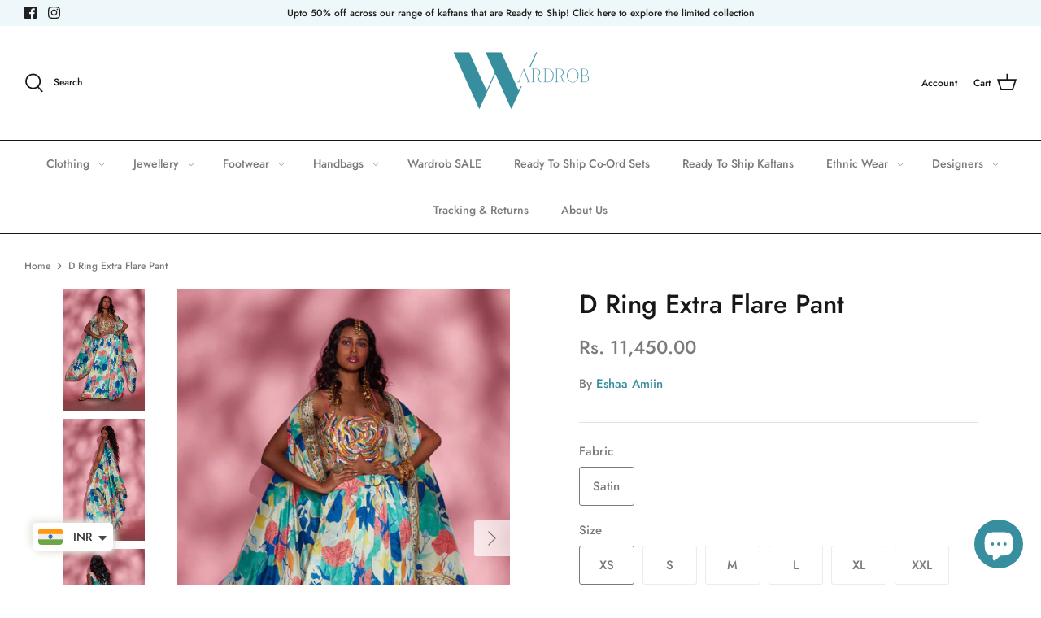

--- FILE ---
content_type: text/html; charset=utf-8
request_url: https://www.officialwardrob.com/products/d-ring-extra-flare-pant
body_size: 48325
content:
<!DOCTYPE html>
<html class="no-js" lang="en">
<head>
  <!-- Google Tag Manager -->
<script>(function(w,d,s,l,i){w[l]=w[l]||[];w[l].push({'gtm.start':
new Date().getTime(),event:'gtm.js'});var f=d.getElementsByTagName(s)[0],
j=d.createElement(s),dl=l!='dataLayer'?'&l='+l:'';j.async=true;j.src=
'https://www.googletagmanager.com/gtm.js?id='+i+dl;f.parentNode.insertBefore(j,f);
})(window,document,'script','dataLayer','GTM-PQW8TJZ');</script>
<!-- End Google Tag Manager -->
<script>
window.KiwiSizing = window.KiwiSizing === undefined ? {} : window.KiwiSizing;
KiwiSizing.shop = "official-wardrob.myshopify.com";


KiwiSizing.data = {
  collections: "401551819004,400601186556",
  tags: "bottoms,bottomwear,Collection_Womenswear,Eshaa Amiin,NewArrival,pants,women collection,Women Lowers,Womenswear",
  product: "7882855973116",
  vendor: "Eshaa Amiin",
  type: "Clothing",
  title: "D Ring Extra Flare Pant",
  images: ["\/\/www.officialwardrob.com\/cdn\/shop\/products\/1_2_9f79bc2d-dc73-42ef-8017-13d911de2583.jpg?v=1664813863","\/\/www.officialwardrob.com\/cdn\/shop\/products\/1_1_22477da0-5a44-4d0b-bfd3-f192dc59d9e9.jpg?v=1664813863","\/\/www.officialwardrob.com\/cdn\/shop\/products\/1_a99fbb51-1884-404c-a5d3-173ef9bb097c.jpg?v=1664813863"],
  options: [{"name":"Fabric","position":1,"values":["Satin"]},{"name":"Size","position":2,"values":["XS","S","M","L","XL","XXL"]}],
  variants: [{"id":43810223063292,"title":"Satin \/ XS","option1":"Satin","option2":"XS","option3":null,"sku":null,"requires_shipping":true,"taxable":true,"featured_image":null,"available":true,"name":"D Ring Extra Flare Pant - Satin \/ XS","public_title":"Satin \/ XS","options":["Satin","XS"],"price":1145000,"weight":0,"compare_at_price":null,"inventory_management":null,"barcode":null,"requires_selling_plan":false,"selling_plan_allocations":[]},{"id":43810223096060,"title":"Satin \/ S","option1":"Satin","option2":"S","option3":null,"sku":null,"requires_shipping":true,"taxable":true,"featured_image":null,"available":true,"name":"D Ring Extra Flare Pant - Satin \/ S","public_title":"Satin \/ S","options":["Satin","S"],"price":1145000,"weight":0,"compare_at_price":null,"inventory_management":null,"barcode":null,"requires_selling_plan":false,"selling_plan_allocations":[]},{"id":43810223128828,"title":"Satin \/ M","option1":"Satin","option2":"M","option3":null,"sku":null,"requires_shipping":true,"taxable":true,"featured_image":null,"available":true,"name":"D Ring Extra Flare Pant - Satin \/ M","public_title":"Satin \/ M","options":["Satin","M"],"price":1145000,"weight":0,"compare_at_price":null,"inventory_management":null,"barcode":null,"requires_selling_plan":false,"selling_plan_allocations":[]},{"id":43810223194364,"title":"Satin \/ L","option1":"Satin","option2":"L","option3":null,"sku":null,"requires_shipping":true,"taxable":true,"featured_image":null,"available":true,"name":"D Ring Extra Flare Pant - Satin \/ L","public_title":"Satin \/ L","options":["Satin","L"],"price":1145000,"weight":0,"compare_at_price":null,"inventory_management":null,"barcode":null,"requires_selling_plan":false,"selling_plan_allocations":[]},{"id":43810223227132,"title":"Satin \/ XL","option1":"Satin","option2":"XL","option3":null,"sku":null,"requires_shipping":true,"taxable":true,"featured_image":null,"available":true,"name":"D Ring Extra Flare Pant - Satin \/ XL","public_title":"Satin \/ XL","options":["Satin","XL"],"price":1145000,"weight":0,"compare_at_price":null,"inventory_management":null,"barcode":null,"requires_selling_plan":false,"selling_plan_allocations":[]},{"id":43810223259900,"title":"Satin \/ XXL","option1":"Satin","option2":"XXL","option3":null,"sku":null,"requires_shipping":true,"taxable":true,"featured_image":null,"available":true,"name":"D Ring Extra Flare Pant - Satin \/ XXL","public_title":"Satin \/ XXL","options":["Satin","XXL"],"price":1145000,"weight":0,"compare_at_price":null,"inventory_management":null,"barcode":null,"requires_selling_plan":false,"selling_plan_allocations":[]}],
};

</script>
  <meta name="facebook-domain-verification" content="g5qtc2os0xp3iqmye61umrook0iujj" />
  <!-- Symmetry 4.11.10 -->

  <link rel="preload" href="//www.officialwardrob.com/cdn/shop/t/28/assets/styles.css?v=19739668295414810661759332781" as="style">
  <meta charset="utf-8" />
<meta name="viewport" content="width=device-width,initial-scale=1.0" />
<meta http-equiv="X-UA-Compatible" content="IE=edge">

<link rel="preconnect" href="https://cdn.shopify.com" crossorigin>
<link rel="preconnect" href="https://fonts.shopify.com" crossorigin>
<link rel="preconnect" href="https://monorail-edge.shopifysvc.com"><link rel="preload" as="font" href="//www.officialwardrob.com/cdn/fonts/jost/jost_n5.7c8497861ffd15f4e1284cd221f14658b0e95d61.woff2" type="font/woff2" crossorigin>
<link rel="preload" as="font" href="//www.officialwardrob.com/cdn/fonts/jost/jost_n5.7c8497861ffd15f4e1284cd221f14658b0e95d61.woff2" type="font/woff2" crossorigin>
<link rel="preload" as="font" href="//www.officialwardrob.com/cdn/fonts/jost/jost_n5.7c8497861ffd15f4e1284cd221f14658b0e95d61.woff2" type="font/woff2" crossorigin>
<link rel="preload" as="font" href="//www.officialwardrob.com/cdn/fonts/jost/jost_n5.7c8497861ffd15f4e1284cd221f14658b0e95d61.woff2" type="font/woff2" crossorigin><link rel="preload" as="font" href="//www.officialwardrob.com/cdn/fonts/jost/jost_n7.921dc18c13fa0b0c94c5e2517ffe06139c3615a3.woff2" type="font/woff2" crossorigin><link rel="preload" as="font" href="//www.officialwardrob.com/cdn/fonts/jost/jost_i5.a6c7dbde35f2b89f8461eacda9350127566e5d51.woff2" type="font/woff2" crossorigin><link rel="preload" as="font" href="//www.officialwardrob.com/cdn/fonts/jost/jost_i7.d8201b854e41e19d7ed9b1a31fe4fe71deea6d3f.woff2" type="font/woff2" crossorigin><link rel="preload" href="//www.officialwardrob.com/cdn/shop/t/28/assets/vendor.js?v=182565045077416095021665767591" as="script">
<link rel="preload" href="//www.officialwardrob.com/cdn/shop/t/28/assets/theme.js?v=41034361327250428371665767591" as="script"><link rel="canonical" href="https://www.officialwardrob.com/products/d-ring-extra-flare-pant" /><link rel="shortcut icon" href="//www.officialwardrob.com/cdn/shop/files/Copy_of_Copy_of_Fork_and_Spoon_Restaurant_Badge_Logo_1.png?v=1622988262" type="image/png" /><meta name="description" content="Featuring this youthful constructed dress on printed crepe with a side slit.">
  <meta name="theme-color" content="#212b36">

  <title>
    D Ring Extra Flare Pant by Eshaa Amiin | Official Wardrob
  </title>

  <meta property="og:site_name" content="Wardrob">
<meta property="og:url" content="https://www.officialwardrob.com/products/d-ring-extra-flare-pant">
<meta property="og:title" content="D Ring Extra Flare Pant by Eshaa Amiin | Official Wardrob">
<meta property="og:type" content="product">
<meta property="og:description" content="Featuring this youthful constructed dress on printed crepe with a side slit."><meta property="og:image" content="http://www.officialwardrob.com/cdn/shop/products/1_2_9f79bc2d-dc73-42ef-8017-13d911de2583_1200x1200.jpg?v=1664813863">
  <meta property="og:image:secure_url" content="https://www.officialwardrob.com/cdn/shop/products/1_2_9f79bc2d-dc73-42ef-8017-13d911de2583_1200x1200.jpg?v=1664813863">
  <meta property="og:image:width" content="1200">
  <meta property="og:image:height" content="1800"><meta property="og:price:amount" content="11,450.00">
  <meta property="og:price:currency" content="INR"><meta name="twitter:card" content="summary_large_image">
<meta name="twitter:title" content="D Ring Extra Flare Pant by Eshaa Amiin | Official Wardrob">
<meta name="twitter:description" content="Featuring this youthful constructed dress on printed crepe with a side slit.">


  <link href="//www.officialwardrob.com/cdn/shop/t/28/assets/styles.css?v=19739668295414810661759332781" rel="stylesheet" type="text/css" media="all" />

  <script>
    window.theme = window.theme || {};
    theme.money_format = "\u003cspan class=money\u003eRs. {{amount}}\u003c\/span\u003e";
    theme.strings = {
      previous: "Previous",
      next: "Next",
      addressError: "Error looking up that address",
      addressNoResults: "No results for that address",
      addressQueryLimit: "You have exceeded the Google API usage limit. Consider upgrading to a \u003ca href=\"https:\/\/developers.google.com\/maps\/premium\/usage-limits\"\u003ePremium Plan\u003c\/a\u003e.",
      authError: "There was a problem authenticating your Google Maps API Key.",
      icon_labels_left: "Left",
      icon_labels_right: "Right",
      icon_labels_down: "Down",
      icon_labels_close: "Close",
      icon_labels_plus: "Plus",
      cart_terms_confirmation: "You must agree to the terms and conditions before continuing.",
      products_listing_from: "From",
      layout_live_search_see_all: "See all results",
      products_product_add_to_cart: "Add to Cart",
      products_variant_no_stock: "Sold out",
      products_variant_non_existent: "Unavailable",
      onlyXLeft: "[[ quantity ]] in stock",
      products_product_unit_price_separator: " \/ ",
      general_navigation_menu_toggle_aria_label: "Toggle menu",
      products_added_notification_title: "Just added",
      products_added_notification_item: "Item",
      products_added_notification_unit_price: "Item price",
      products_added_notification_quantity: "Qty",
      products_added_notification_total_price: "Total price",
      products_added_notification_shipping_note: "Excl. shipping",
      products_added_notification_keep_shopping: "Keep Shopping",
      products_added_notification_cart: "Cart",
      products_product_adding_to_cart: "Adding",
      products_product_added_to_cart: "Added to cart",
      products_added_notification_subtotal: "Subtotal",
      products_labels_sold_out: "Sold Out",
      products_labels_sale: "Sale",
      products_labels_percent_reduction: "[[ amount ]]% off",
      products_labels_value_reduction_html: "[[ amount ]] off",
      products_product_preorder: "Pre-order",
      general_quick_search_pages: "Pages",
      general_quick_search_no_results: "Sorry, we couldn\u0026#39;t find any results",
      collections_general_see_all_subcollections: "See all..."
    };
    theme.routes = {
      search_url: '/search',
      cart_url: '/cart',
      cart_add_url: '/cart/add',
      cart_change_url: '/cart/change'
    };
    theme.settings = {
      cart_type: "drawer",
      quickbuy_style: "whole",
      show_size_chart: true
    };
    document.documentElement.className = document.documentElement.className.replace('no-js', '');
  </script>

  <script>window.performance && window.performance.mark && window.performance.mark('shopify.content_for_header.start');</script><meta name="google-site-verification" content="WsRncqGNctymUqHjN0eXFDjts9snRQ7qO-w9ospfmAY">
<meta name="google-site-verification" content="F-NRaEkRT8FkLKNvLEJn-M4UgZMCvrCc-383fVASvO4">
<meta name="facebook-domain-verification" content="ka94ypaovmhotojy5ipicyklttylgg">
<meta id="shopify-digital-wallet" name="shopify-digital-wallet" content="/56519557316/digital_wallets/dialog">
<meta id="in-context-paypal-metadata" data-shop-id="56519557316" data-venmo-supported="false" data-environment="production" data-locale="en_US" data-paypal-v4="true" data-currency="INR">
<link rel="alternate" type="application/json+oembed" href="https://www.officialwardrob.com/products/d-ring-extra-flare-pant.oembed">
<script async="async" src="/checkouts/internal/preloads.js?locale=en-IN"></script>
<script id="shopify-features" type="application/json">{"accessToken":"40bde6e781f5249042079d9543e4cf0a","betas":["rich-media-storefront-analytics"],"domain":"www.officialwardrob.com","predictiveSearch":true,"shopId":56519557316,"locale":"en"}</script>
<script>var Shopify = Shopify || {};
Shopify.shop = "official-wardrob.myshopify.com";
Shopify.locale = "en";
Shopify.currency = {"active":"INR","rate":"1.0"};
Shopify.country = "IN";
Shopify.theme = {"name":"Diwali Oct- Vijay","id":136015642876,"schema_name":"Symmetry","schema_version":"4.11.10","theme_store_id":568,"role":"main"};
Shopify.theme.handle = "null";
Shopify.theme.style = {"id":null,"handle":null};
Shopify.cdnHost = "www.officialwardrob.com/cdn";
Shopify.routes = Shopify.routes || {};
Shopify.routes.root = "/";</script>
<script type="module">!function(o){(o.Shopify=o.Shopify||{}).modules=!0}(window);</script>
<script>!function(o){function n(){var o=[];function n(){o.push(Array.prototype.slice.apply(arguments))}return n.q=o,n}var t=o.Shopify=o.Shopify||{};t.loadFeatures=n(),t.autoloadFeatures=n()}(window);</script>
<script id="shop-js-analytics" type="application/json">{"pageType":"product"}</script>
<script defer="defer" async type="module" src="//www.officialwardrob.com/cdn/shopifycloud/shop-js/modules/v2/client.init-shop-cart-sync_C5BV16lS.en.esm.js"></script>
<script defer="defer" async type="module" src="//www.officialwardrob.com/cdn/shopifycloud/shop-js/modules/v2/chunk.common_CygWptCX.esm.js"></script>
<script type="module">
  await import("//www.officialwardrob.com/cdn/shopifycloud/shop-js/modules/v2/client.init-shop-cart-sync_C5BV16lS.en.esm.js");
await import("//www.officialwardrob.com/cdn/shopifycloud/shop-js/modules/v2/chunk.common_CygWptCX.esm.js");

  window.Shopify.SignInWithShop?.initShopCartSync?.({"fedCMEnabled":true,"windoidEnabled":true});

</script>
<script>(function() {
  var isLoaded = false;
  function asyncLoad() {
    if (isLoaded) return;
    isLoaded = true;
    var urls = ["https:\/\/app.kiwisizing.com\/web\/js\/dist\/kiwiSizing\/plugin\/SizingPlugin.prod.js?v=330\u0026shop=official-wardrob.myshopify.com","https:\/\/cdn.shopify.com\/s\/files\/1\/0457\/2220\/6365\/files\/pushdaddy_v60_test.js?shop=official-wardrob.myshopify.com","https:\/\/cdn.crazyrocket.io\/widget\/scripts\/crazyrocket.start-cdn.js?id=62188a1b7ab42718443644aa\u0026shop=official-wardrob.myshopify.com","https:\/\/instafeed.nfcube.com\/cdn\/97dae6dee0d237d061b7a0713baf2ec2.js?shop=official-wardrob.myshopify.com","https:\/\/salespop.conversionbear.com\/script?app=salespop\u0026shop=official-wardrob.myshopify.com","https:\/\/cdn.shopify.com\/s\/files\/1\/0449\/2568\/1820\/t\/4\/assets\/booster_currency.js?v=1624978055\u0026shop=official-wardrob.myshopify.com","https:\/\/cdn.shopify.com\/s\/files\/1\/0033\/3538\/9233\/files\/pushdaddy_v101_test.js?shop=official-wardrob.myshopify.com","https:\/\/sr-cdn.shiprocket.in\/sr-promise\/static\/uc.js?channel_id=4\u0026sr_company_id=1527573\u0026shop=official-wardrob.myshopify.com"];
    for (var i = 0; i < urls.length; i++) {
      var s = document.createElement('script');
      s.type = 'text/javascript';
      s.async = true;
      s.src = urls[i];
      var x = document.getElementsByTagName('script')[0];
      x.parentNode.insertBefore(s, x);
    }
  };
  if(window.attachEvent) {
    window.attachEvent('onload', asyncLoad);
  } else {
    window.addEventListener('load', asyncLoad, false);
  }
})();</script>
<script id="__st">var __st={"a":56519557316,"offset":-18000,"reqid":"6069a6d1-c937-47a8-a1aa-95190d2e14fc-1768849606","pageurl":"www.officialwardrob.com\/products\/d-ring-extra-flare-pant","u":"5669c1a17a1c","p":"product","rtyp":"product","rid":7882855973116};</script>
<script>window.ShopifyPaypalV4VisibilityTracking = true;</script>
<script id="captcha-bootstrap">!function(){'use strict';const t='contact',e='account',n='new_comment',o=[[t,t],['blogs',n],['comments',n],[t,'customer']],c=[[e,'customer_login'],[e,'guest_login'],[e,'recover_customer_password'],[e,'create_customer']],r=t=>t.map((([t,e])=>`form[action*='/${t}']:not([data-nocaptcha='true']) input[name='form_type'][value='${e}']`)).join(','),a=t=>()=>t?[...document.querySelectorAll(t)].map((t=>t.form)):[];function s(){const t=[...o],e=r(t);return a(e)}const i='password',u='form_key',d=['recaptcha-v3-token','g-recaptcha-response','h-captcha-response',i],f=()=>{try{return window.sessionStorage}catch{return}},m='__shopify_v',_=t=>t.elements[u];function p(t,e,n=!1){try{const o=window.sessionStorage,c=JSON.parse(o.getItem(e)),{data:r}=function(t){const{data:e,action:n}=t;return t[m]||n?{data:e,action:n}:{data:t,action:n}}(c);for(const[e,n]of Object.entries(r))t.elements[e]&&(t.elements[e].value=n);n&&o.removeItem(e)}catch(o){console.error('form repopulation failed',{error:o})}}const l='form_type',E='cptcha';function T(t){t.dataset[E]=!0}const w=window,h=w.document,L='Shopify',v='ce_forms',y='captcha';let A=!1;((t,e)=>{const n=(g='f06e6c50-85a8-45c8-87d0-21a2b65856fe',I='https://cdn.shopify.com/shopifycloud/storefront-forms-hcaptcha/ce_storefront_forms_captcha_hcaptcha.v1.5.2.iife.js',D={infoText:'Protected by hCaptcha',privacyText:'Privacy',termsText:'Terms'},(t,e,n)=>{const o=w[L][v],c=o.bindForm;if(c)return c(t,g,e,D).then(n);var r;o.q.push([[t,g,e,D],n]),r=I,A||(h.body.append(Object.assign(h.createElement('script'),{id:'captcha-provider',async:!0,src:r})),A=!0)});var g,I,D;w[L]=w[L]||{},w[L][v]=w[L][v]||{},w[L][v].q=[],w[L][y]=w[L][y]||{},w[L][y].protect=function(t,e){n(t,void 0,e),T(t)},Object.freeze(w[L][y]),function(t,e,n,w,h,L){const[v,y,A,g]=function(t,e,n){const i=e?o:[],u=t?c:[],d=[...i,...u],f=r(d),m=r(i),_=r(d.filter((([t,e])=>n.includes(e))));return[a(f),a(m),a(_),s()]}(w,h,L),I=t=>{const e=t.target;return e instanceof HTMLFormElement?e:e&&e.form},D=t=>v().includes(t);t.addEventListener('submit',(t=>{const e=I(t);if(!e)return;const n=D(e)&&!e.dataset.hcaptchaBound&&!e.dataset.recaptchaBound,o=_(e),c=g().includes(e)&&(!o||!o.value);(n||c)&&t.preventDefault(),c&&!n&&(function(t){try{if(!f())return;!function(t){const e=f();if(!e)return;const n=_(t);if(!n)return;const o=n.value;o&&e.removeItem(o)}(t);const e=Array.from(Array(32),(()=>Math.random().toString(36)[2])).join('');!function(t,e){_(t)||t.append(Object.assign(document.createElement('input'),{type:'hidden',name:u})),t.elements[u].value=e}(t,e),function(t,e){const n=f();if(!n)return;const o=[...t.querySelectorAll(`input[type='${i}']`)].map((({name:t})=>t)),c=[...d,...o],r={};for(const[a,s]of new FormData(t).entries())c.includes(a)||(r[a]=s);n.setItem(e,JSON.stringify({[m]:1,action:t.action,data:r}))}(t,e)}catch(e){console.error('failed to persist form',e)}}(e),e.submit())}));const S=(t,e)=>{t&&!t.dataset[E]&&(n(t,e.some((e=>e===t))),T(t))};for(const o of['focusin','change'])t.addEventListener(o,(t=>{const e=I(t);D(e)&&S(e,y())}));const B=e.get('form_key'),M=e.get(l),P=B&&M;t.addEventListener('DOMContentLoaded',(()=>{const t=y();if(P)for(const e of t)e.elements[l].value===M&&p(e,B);[...new Set([...A(),...v().filter((t=>'true'===t.dataset.shopifyCaptcha))])].forEach((e=>S(e,t)))}))}(h,new URLSearchParams(w.location.search),n,t,e,['guest_login'])})(!0,!0)}();</script>
<script integrity="sha256-4kQ18oKyAcykRKYeNunJcIwy7WH5gtpwJnB7kiuLZ1E=" data-source-attribution="shopify.loadfeatures" defer="defer" src="//www.officialwardrob.com/cdn/shopifycloud/storefront/assets/storefront/load_feature-a0a9edcb.js" crossorigin="anonymous"></script>
<script data-source-attribution="shopify.dynamic_checkout.dynamic.init">var Shopify=Shopify||{};Shopify.PaymentButton=Shopify.PaymentButton||{isStorefrontPortableWallets:!0,init:function(){window.Shopify.PaymentButton.init=function(){};var t=document.createElement("script");t.src="https://www.officialwardrob.com/cdn/shopifycloud/portable-wallets/latest/portable-wallets.en.js",t.type="module",document.head.appendChild(t)}};
</script>
<script data-source-attribution="shopify.dynamic_checkout.buyer_consent">
  function portableWalletsHideBuyerConsent(e){var t=document.getElementById("shopify-buyer-consent"),n=document.getElementById("shopify-subscription-policy-button");t&&n&&(t.classList.add("hidden"),t.setAttribute("aria-hidden","true"),n.removeEventListener("click",e))}function portableWalletsShowBuyerConsent(e){var t=document.getElementById("shopify-buyer-consent"),n=document.getElementById("shopify-subscription-policy-button");t&&n&&(t.classList.remove("hidden"),t.removeAttribute("aria-hidden"),n.addEventListener("click",e))}window.Shopify?.PaymentButton&&(window.Shopify.PaymentButton.hideBuyerConsent=portableWalletsHideBuyerConsent,window.Shopify.PaymentButton.showBuyerConsent=portableWalletsShowBuyerConsent);
</script>
<script>
  function portableWalletsCleanup(e){e&&e.src&&console.error("Failed to load portable wallets script "+e.src);var t=document.querySelectorAll("shopify-accelerated-checkout .shopify-payment-button__skeleton, shopify-accelerated-checkout-cart .wallet-cart-button__skeleton"),e=document.getElementById("shopify-buyer-consent");for(let e=0;e<t.length;e++)t[e].remove();e&&e.remove()}function portableWalletsNotLoadedAsModule(e){e instanceof ErrorEvent&&"string"==typeof e.message&&e.message.includes("import.meta")&&"string"==typeof e.filename&&e.filename.includes("portable-wallets")&&(window.removeEventListener("error",portableWalletsNotLoadedAsModule),window.Shopify.PaymentButton.failedToLoad=e,"loading"===document.readyState?document.addEventListener("DOMContentLoaded",window.Shopify.PaymentButton.init):window.Shopify.PaymentButton.init())}window.addEventListener("error",portableWalletsNotLoadedAsModule);
</script>

<script type="module" src="https://www.officialwardrob.com/cdn/shopifycloud/portable-wallets/latest/portable-wallets.en.js" onError="portableWalletsCleanup(this)" crossorigin="anonymous"></script>
<script nomodule>
  document.addEventListener("DOMContentLoaded", portableWalletsCleanup);
</script>

<link id="shopify-accelerated-checkout-styles" rel="stylesheet" media="screen" href="https://www.officialwardrob.com/cdn/shopifycloud/portable-wallets/latest/accelerated-checkout-backwards-compat.css" crossorigin="anonymous">
<style id="shopify-accelerated-checkout-cart">
        #shopify-buyer-consent {
  margin-top: 1em;
  display: inline-block;
  width: 100%;
}

#shopify-buyer-consent.hidden {
  display: none;
}

#shopify-subscription-policy-button {
  background: none;
  border: none;
  padding: 0;
  text-decoration: underline;
  font-size: inherit;
  cursor: pointer;
}

#shopify-subscription-policy-button::before {
  box-shadow: none;
}

      </style>
<script id="sections-script" data-sections="product-recommendations" defer="defer" src="//www.officialwardrob.com/cdn/shop/t/28/compiled_assets/scripts.js?v=1095"></script>
<script>window.performance && window.performance.mark && window.performance.mark('shopify.content_for_header.end');</script>


  <!-- "snippets/judgeme_core.liquid" was not rendered, the associated app was uninstalled -->

    <script>
    
      
    window.ufeStore = {
      collections: [401551819004,400601186556],
      tags: 'bottoms,bottomwear,Collection_Womenswear,Eshaa Amiin,NewArrival,pants,women collection,Women Lowers,Womenswear'.split(','),
      selectedVariantId: 43810223063292,
      moneyFormat: "\u003cspan class=money\u003eRs. {{amount}}\u003c\/span\u003e",
      moneyFormatWithCurrency: "\u003cspan class=money\u003eRs. {{amount}} INR\u003c\/span\u003e",
      currency: "INR",
      customerId: null,
      productAvailable: true,
      productMapping: []
    }
    
    
      window.ufeStore.cartTotal = 0;
      
    
    
    
    window.isUfeInstalled = false;
    function ufeScriptLoader(scriptUrl) {
        var element = document.createElement('script');
        element.src = scriptUrl;
        element.type = 'text/javascript';
        document.getElementsByTagName('head')[0].appendChild(element);
    }
    if(window.isUfeInstalled) console.log('%c UFE: Funnel Engines ⚡️ Full Throttle  🦾😎!', 'font-weight: bold; letter-spacing: 2px; font-family: system-ui, -apple-system, BlinkMacSystemFont, "Segoe UI", "Roboto", "Oxygen", "Ubuntu", Arial, sans-serif;font-size: 20px;color: rgb(25, 124, 255); text-shadow: 2px 2px 0 rgb(62, 246, 255)');
    if(!('noModule' in HTMLScriptElement.prototype) && window.isUfeInstalled) {
        ufeScriptLoader('https://ufe.helixo.co/scripts/sdk.es5.min.js');
        console.log('UFE: ES5 Script Loading');
    }
    </script>
    
    
    <script type="text/javascript">
  //BOOSTER APPS COMMON JS CODE
  window.BoosterApps = window.BoosterApps || {};
  window.BoosterApps.common = window.BoosterApps.common || {};
  window.BoosterApps.common.shop = {
    permanent_domain: 'official-wardrob.myshopify.com',
    currency: "INR",
    money_format: "\u003cspan class=money\u003eRs. {{amount}}\u003c\/span\u003e",
    id: 56519557316
  };
  

  window.BoosterApps.common.template = 'product';
  window.BoosterApps.common.cart = {};
  window.BoosterApps.common.vapid_public_key = "BJuXCmrtTK335SuczdNVYrGVtP_WXn4jImChm49st7K7z7e8gxSZUKk4DhUpk8j2Xpiw5G4-ylNbMKLlKkUEU98=";

  window.BoosterApps.cs_app_url = "/apps/";

  window.BoosterApps.global_config = {"asset_urls":{"loy":{"init_js":"https:\/\/cdn.shopify.com\/s\/files\/1\/0194\/1736\/6592\/t\/1\/assets\/ba_loy_init.js?v=1639598603","widget_js":"https:\/\/cdn.shopify.com\/s\/files\/1\/0194\/1736\/6592\/t\/1\/assets\/ba_loy_widget.js?v=1639708150","widget_css":"https:\/\/cdn.shopify.com\/s\/files\/1\/0194\/1736\/6592\/t\/1\/assets\/ba_loy_widget.css?v=1630424861"},"rev":{"init_js":null,"widget_js":null,"modal_js":null,"widget_css":null,"modal_css":null},"pu":{"init_js":"https:\/\/cdn.shopify.com\/s\/files\/1\/0194\/1736\/6592\/t\/1\/assets\/ba_pu_init.js?v=1635877170"},"bis":{"init_js":"https:\/\/cdn.shopify.com\/s\/files\/1\/0194\/1736\/6592\/t\/1\/assets\/ba_bis_init.js?v=1633795418","modal_js":"https:\/\/cdn.shopify.com\/s\/files\/1\/0194\/1736\/6592\/t\/1\/assets\/ba_bis_modal.js?v=1633795421","modal_css":"https:\/\/cdn.shopify.com\/s\/files\/1\/0194\/1736\/6592\/t\/1\/assets\/ba_bis_modal.css?v=1620346071"},"widgets":{"init_js":"https:\/\/cdn.shopify.com\/s\/files\/1\/0194\/1736\/6592\/t\/1\/assets\/ba_widget_init.js?v=1635877278","modal_js":"https:\/\/cdn.shopify.com\/s\/files\/1\/0194\/1736\/6592\/t\/1\/assets\/ba_widget_modal.js?v=1635877281","modal_css":"https:\/\/cdn.shopify.com\/s\/files\/1\/0194\/1736\/6592\/t\/1\/assets\/ba_widget_modal.css?v=1634823107"},"global":{"helper_js":"https:\/\/cdn.shopify.com\/s\/files\/1\/0194\/1736\/6592\/t\/1\/assets\/ba_tracking.js?v=1637601969"}},"proxy_paths":{"loy":"\/apps\/ba-loy","pu":"\/apps\/ba_fb_app","app_metrics":"\/apps\/ba_fb_app\/app_metrics","push_subscription":"\/apps\/ba-loy\/push"},"aat":["speed","pu","cur","loy"],"pv":false,"bam":false};

    window.BoosterApps.loy_config = {"brand_theme_settings":{"button_bg":"#368e9e","header_bg":"#368e9e","desc_color":"#000000","icon_color":"#ffffff","link_color":"#368e9e","visibility":"both","cards_shape":"rounded","hide_widget":"false","launcher_bg":"#111111","title_color":"#212b36","banner_image":"","inputs_shape":"rounded","buttons_shape":"rounded","primary_color":"#2932fc","launcher_shape":"rounded","container_shape":"rounded","mobile_placement":"right","button_text_color":"#fff","desktop_placement":"right","header_text_color":"#ffffff","powered_by_hidden":"true","launcher_text_color":"#368e9e","mobile_side_spacing":"160","desktop_side_spacing":"20","visibility_condition":"","mobile_bottom_spacing":"18","desktop_bottom_spacing":"20","widget_icon_preview_url":"","hide_widget_launcher_on_mobile":"false","widget_banner_image_preview_url":""},"launcher_style_settings":{"mobile_icon":"gift","mobile_text":"Rewards","desktop_icon":"gift","desktop_text":"Rewards","mobile_layout":"image_only","desktop_layout":"image_only","mobile_launcher_icon":null,"desktop_launcher_icon":null},"points_program_enabled":false,"referral_program_enabled":false,"vip_program_enabled":false,"vip_program_tier_type":"points_earned","vip_program_period":"lifetime","brand_panel_settings":{"visitor_header_caption":"Join for free and unlock awesome rewards","visitor_header_title":"Exciting Gifts For You!","acct_creation_title":"Join and Earn Rewards","acct_creation_desc":"Get rewarded for being an awesome customer","acct_creation_sign_in":"Already a member?","acct_creation_btn":"Start Earning!","visitor_point_header":"Earn Points","visitor_point_desc":"Earn points and turn these into rewards!","member_header_caption":"Your points","member_header_title":"{points}","member_point_header":"Points","member_point_desc":"Earn points and turn these into rewards!","general_ways_to_earn":"Ways to earn","general_ways_to_redeem":"Ways to redeem","general_sign_in":"Sign in","general_sign_up":"Sign up","general_signed_up":"signed up","general_no_rewards_yet":"No rewards yet","general_your_rewards_will_show_here":"Your rewards will show here.","general_past_rewards":"Past rewards","general_go_back":"Go back","general_your_rewards":"Your rewards","general_upcoming_reward":"Upcoming reward","general_redeem":"Redeem","general_redeemed_a_reward":"Redeemed a Reward","general_you_have":"You have","general_rewards":"Rewards","general_reward":"reward","general_manual_points_adjust":"manual points adjustment","general_add_points_default_note":"Points awarded by points import","general_reset_removal_default_note":"Existing points removed for points reset from import","general_reset_new_balance_default_note":"Points reset to new balance by points import","general_refund_points":"Points refunded","general_use_discount_code":"Use this discount code on your next order!","general_apply_code":"Apply code","general_add_product_to_cart":"Add product to cart","general_spend":"you spend","general_spent":"Spent","general_points":"Points","general_point":"Point","general_discount_amount_coupon":"${{discount_amount}} off coupon","general_discount_amount":"points for ${{discount_amount}} off","general_no_points_yet":"No Points yet","general_have_not_earned_points":"You haven't earned any Points yet.","general_place_an_order":"Place an order","general_placed_an_order":"Placed an order","general_points_for_every":"Points for every","general_how_to_earn_points":"How do I earn Points?","general_points_activity":"Points History","general_celebrate_birthday":"Celebrate a birthday","general_celebrate_birthday_past_tense":"Celebrated a birthday","general_birthday_reward":"Celebrate with a reward","general_celebrate_your_birthday":"Let's celebrate your birthday! 🎉 Please give us 30 days notice - otherwise, you'll have to wait another year.","general_edit_date":"Edit Date","general_month":"Month","general_day":"Day","general_enter_valid_date":"Please enter a valid date","general_save_date":"Save date","general_reward_show":"Show","general_share_via_email":"Share via Email","general_share_on":"Share on","general_please_choose_an_option":"Please choose an option from the","general_product_page":"product page","general_by":"by","social_instagram_follow":"Follow on Instagram","social_facebook_like":"Like page on Facebook","social_facebook_share":"Share link on Facebook","social_twitter_follow":"Follow on Twitter","social_twitter_share":"Share link on Twitter","social_instagram_follow_past_tense":"Followed on Instagram","social_facebook_like_past_tense":"Liked a page on Facebook","social_facebook_share_past_tense":"Shared a link on Facebook","social_twitter_follow_past_tense":"Followed on Twitter","social_twitter_share_past_tense":"Shared a link on Twitter","social_follow":"Follow","social_share":"Share","social_like":"Like","referral_complete":"Complete a Referral","referral_complete_past_tense":"Completed a Referral","referral_complete_points":"{{points_amount}} Points for every referral completed","referrals_title":"Referral Program","referrals_visitor_desc":"Refer a friend who makes a purchase and both of you will claim rewards.","referrals_create_account_to_claim_coupon":"Create an Account to claim your coupon","referrals_create_account":"Create an Account","referrals_referred_reward":"They will get","referrals_referrer_reward":"You will get","referrals_call_to_action":"Refer friends and earn","referrals_completed":"referrals completed so far","referrals_share_link":"Share this link with a friend for them to claim the reward","referrals_referral_code":"Your referral link to share","referrals_get_reward":"Get your","referrals_claimed_reward":"Here's your","referrals_claim_reward":"Claim your gift","referrals_email_invite":"Refer friends by email","referrals_email_send":"Send email","referrals_email_to":"To","referrals_email_to_placeholder":"Add a comma-separated list of emails","referrals_email_message":"Message","referrals_email_message_placeholder":"Customize your referral message. The referral link will be automatically added.","referrals_invalid_email":"Please enter a valid email address","referrals_no_referrals_yet":"No referrals yet","referrals_your_referrals_show_here":"Your referrals will show here.","referrals_your_referrals":"Your referrals","referrals_status_pending":"pending","referrals_status_completed":"completed","referrals_status_blocked":"blocked","vip_tiers":"VIP Tiers","vip_status":"VIP Status","vip_reward":"VIP reward","vip_tier_desc":"Gain access to exclusive rewards.","vip_reward_earned_via":"Earned via {{vip_tier_name}} tier","vip_tier_no_vip_history":"No VIP membership history yet","vip_tier_vip_history":"VIP History","vip_tier_added_to":"Added to {{tier_name}}","vip_tier_achieved":"Unlocked {{tier_name}}","vip_tier_dropped_to":"Fell to {{tier_name}}","vip_tier_retained_to":"Kept {{tier_name}}","vip_tier_earn_points":"Earn {{points}} Points","vip_tier_spend":"Spend {{amount}}","vip_perks":"Perks","vip_benefits":"Benefits","vip_tier_to_unlock":"to unlock","vip_achieved_until":"Achieved until","vip_tier_on_highest":"You did it! You're on the highest tier 🎉","general_error":"Hmm, something went wrong, please try again shortly","general_redeem_error_min_points":"Did not met minimum points to redeem","general_redeem_error_max_points":"Exceeded maximum points to spend","tos_max_shipping_amount":"Maximum shipping amount of {{max_shipping_amount}}.","tos_expiry_months":"Expires {{expiry_months}} month(s) after being redeemed.","tos_expiry_at":"Reward expires on {{expiry_date}}.","tos_free_product":"Reward only applies to {{product_name}}","tos_min_order_amount":"Applies to all orders over {{min_order_amount}}.","tos_apply_to_collection":"Only for products in specific collections."},"widget_css":"#baLoySectionWrapper .ba-loy-bg-color {\n  background-color: #368e9e;\n}\n\n#baLoySectionWrapper .section-panel-wrapper {\n  box-shadow:rgba(0, 0, 0, 0.1) 0px 4px 15px 0px, rgba(0, 0, 0, 0.1) 0px 1px 2px 0px, #368e9e 0px 2px 0px 0px inset;\n}\n\n\n\n\n.header-main, .header-secondary {\n\tcolor: #ffffff !important;\n}\n.main-default a.sign-in{\n  color: #368e9e !important;\n}\n\n.section-table-piece-detail-items .li-img path {\n  fill: #ffffff;\n}\n\n.buttons-icons-detail-image .li-img {\n  fill: #ffffff;\n}\n\n#baLoySectionWrapper .loy-button-main{\n    background: #368e9e;\n    color: #fff;\n}\n\n  #baLoySectionWrapper .loy-button-main{\n    color: #fff;\n  }\n\n  #baLoySectionWrapper .main-default, #baLoySectionWrapper div.panel-section .head-title,#baLoySectionWrapper body {\n    color: #212b36;\n  }\n\n  #baLoySectionWrapper .section-panel-wrapper .panel-desc, #baLoySectionWrapper .main-default.sign-in-text{\n    color: #000000;\n  }\n\n  #launcher-wrapper{\n    background: #111111;\n  }\n\n  #baLoySectionWrapper div.section-bottom{\n    display:none;\n  }\n\n.ba-loy-namespace .ba-loy-messenger-frame, #launcher-wrapper{\n  right: 20px;\n  left: auto;\n}\n.ba-loy-namespace .ba-loy-messenger-frame {\n  bottom: 90px;\n}\n#launcher-wrapper{\n  bottom: 20px;\n}\n\n.launcher-text{\n  color: #368e9e !important;\n}\n\n#launcher-wrapper .launcher-desktop { display: block; }\n#launcher-wrapper .launcher-mobile  { display: none;  }\n\n@media (max-width: 500px) {\n  .ba-loy-namespace .ba-loy-messenger-frame{\n    height: 100%;\n    min-height: 100%;\n    bottom: 0;\n    right: 0;\n    left: 0;\n    top: 0;\n    width: 100%;\n    border-radius: 0;\n  }\n  #launcher-wrapper.up{\n    display: none;\n  }\n  #launcher-wrapper{\n    right: 160px;\n    left: auto;\n    bottom: 18px;\n  }\n  #launcher-wrapper .launcher-desktop { display: none;  }\n  #launcher-wrapper .launcher-mobile  { display: block; }\n}\n\n\n\n.ba-loy-circle{border-radius: 30px !important;}\n.ba-loy-rounded{border-radius: 10px !important;}\n.ba-loy-square{border-radius: 0px !important;}\n","custom_css":null,"ways_to_earn":[{"automation_id":69068,"status":"active","trigger":"loy_contact_member_enabled","step_id":177261,"points_amount":250,"points_type":"fixed","icon_url":null},{"automation_id":69069,"status":"active","trigger":"order_placed","step_id":177262,"points_amount":2,"points_type":"multiplier","icon_url":null},{"social":true,"trigger":"instagram_follow","points_amount":"100","url":"https:\/\/instagram.com\/officialwardrob"},{"social":true,"trigger":"facebook_like","points_amount":"100","url":"https:\/\/facebook.com\/officialwardrob"}],"referral_rewards":{"referrer_reward":{"id":57452,"name":"Rs. 5 off coupon","reward_type":"fixed_amount","properties":{"applies_to":"entire"}},"referred_reward":{"id":57453,"name":"Rs. 5 off coupon","reward_type":"fixed_amount","properties":{"applies_to":"entire"}}},"referral_social_settings":{"email":"false","twitter":"true","facebook":"true","twitter_message":""},"referrals_customer_account_required":false,"vip_tiers":[]};
    window.BoosterApps.loy_config.api_endpoint = "/apps/ba-loy";
    window.BoosterApps.loy_config.domain_name = "rivo.io/apps/loyalty";


    window.BoosterApps.pu_config = {"push_prompt_cover_enabled":false,"push_prompt_cover_title":"One small step","push_prompt_cover_message":"Allow your browser to receive notifications","subscription_plan_exceeded_limits":false};
    window.BoosterApps.widgets_config = {};


  
    if (window.BoosterApps.common.template == 'product'){
      window.BoosterApps.common.product = {
        id: 7882855973116, price: 1145000, handle: "d-ring-extra-flare-pant", tags: ["bottoms","bottomwear","Collection_Womenswear","Eshaa Amiin","NewArrival","pants","women collection","Women Lowers","Womenswear"],
        available: true, title: "D Ring Extra Flare Pant", variants: [{"id":43810223063292,"title":"Satin \/ XS","option1":"Satin","option2":"XS","option3":null,"sku":null,"requires_shipping":true,"taxable":true,"featured_image":null,"available":true,"name":"D Ring Extra Flare Pant - Satin \/ XS","public_title":"Satin \/ XS","options":["Satin","XS"],"price":1145000,"weight":0,"compare_at_price":null,"inventory_management":null,"barcode":null,"requires_selling_plan":false,"selling_plan_allocations":[]},{"id":43810223096060,"title":"Satin \/ S","option1":"Satin","option2":"S","option3":null,"sku":null,"requires_shipping":true,"taxable":true,"featured_image":null,"available":true,"name":"D Ring Extra Flare Pant - Satin \/ S","public_title":"Satin \/ S","options":["Satin","S"],"price":1145000,"weight":0,"compare_at_price":null,"inventory_management":null,"barcode":null,"requires_selling_plan":false,"selling_plan_allocations":[]},{"id":43810223128828,"title":"Satin \/ M","option1":"Satin","option2":"M","option3":null,"sku":null,"requires_shipping":true,"taxable":true,"featured_image":null,"available":true,"name":"D Ring Extra Flare Pant - Satin \/ M","public_title":"Satin \/ M","options":["Satin","M"],"price":1145000,"weight":0,"compare_at_price":null,"inventory_management":null,"barcode":null,"requires_selling_plan":false,"selling_plan_allocations":[]},{"id":43810223194364,"title":"Satin \/ L","option1":"Satin","option2":"L","option3":null,"sku":null,"requires_shipping":true,"taxable":true,"featured_image":null,"available":true,"name":"D Ring Extra Flare Pant - Satin \/ L","public_title":"Satin \/ L","options":["Satin","L"],"price":1145000,"weight":0,"compare_at_price":null,"inventory_management":null,"barcode":null,"requires_selling_plan":false,"selling_plan_allocations":[]},{"id":43810223227132,"title":"Satin \/ XL","option1":"Satin","option2":"XL","option3":null,"sku":null,"requires_shipping":true,"taxable":true,"featured_image":null,"available":true,"name":"D Ring Extra Flare Pant - Satin \/ XL","public_title":"Satin \/ XL","options":["Satin","XL"],"price":1145000,"weight":0,"compare_at_price":null,"inventory_management":null,"barcode":null,"requires_selling_plan":false,"selling_plan_allocations":[]},{"id":43810223259900,"title":"Satin \/ XXL","option1":"Satin","option2":"XXL","option3":null,"sku":null,"requires_shipping":true,"taxable":true,"featured_image":null,"available":true,"name":"D Ring Extra Flare Pant - Satin \/ XXL","public_title":"Satin \/ XXL","options":["Satin","XXL"],"price":1145000,"weight":0,"compare_at_price":null,"inventory_management":null,"barcode":null,"requires_selling_plan":false,"selling_plan_allocations":[]}]
      };
      window.BoosterApps.common.product.review_data = null;
    }
  

</script>


<script type="text/javascript">
  !function(e){var t={};function r(n){if(t[n])return t[n].exports;var o=t[n]={i:n,l:!1,exports:{}};return e[n].call(o.exports,o,o.exports,r),o.l=!0,o.exports}r.m=e,r.c=t,r.d=function(e,t,n){r.o(e,t)||Object.defineProperty(e,t,{enumerable:!0,get:n})},r.r=function(e){"undefined"!==typeof Symbol&&Symbol.toStringTag&&Object.defineProperty(e,Symbol.toStringTag,{value:"Module"}),Object.defineProperty(e,"__esModule",{value:!0})},r.t=function(e,t){if(1&t&&(e=r(e)),8&t)return e;if(4&t&&"object"===typeof e&&e&&e.__esModule)return e;var n=Object.create(null);if(r.r(n),Object.defineProperty(n,"default",{enumerable:!0,value:e}),2&t&&"string"!=typeof e)for(var o in e)r.d(n,o,function(t){return e[t]}.bind(null,o));return n},r.n=function(e){var t=e&&e.__esModule?function(){return e.default}:function(){return e};return r.d(t,"a",t),t},r.o=function(e,t){return Object.prototype.hasOwnProperty.call(e,t)},r.p="https://rivo.io/apps/loyalty/packs/",r(r.s=27)}({27:function(e,t){}});
//# sourceMappingURL=application-117139f267b47f92bd71.js.map

  //Global snippet for Booster Apps
  //this is updated automatically - do not edit manually.

  function loadScript(src, defer, done) {
    var js = document.createElement('script');
    js.src = src;
    js.defer = defer;
    js.onload = function(){done();};
    js.onerror = function(){
      done(new Error('Failed to load script ' + src));
    };
    document.head.appendChild(js);
  }

  function browserSupportsAllFeatures() {
    return window.Promise && window.fetch && window.Symbol;
  }

  if (browserSupportsAllFeatures()) {
    main();
  } else {
    loadScript('https://polyfill-fastly.net/v3/polyfill.min.js?features=Promise,fetch', true, main);
  }

  function loadAppScripts(){
      loadScript(window.BoosterApps.global_config.asset_urls.loy.init_js, true, function(){});



      loadScript(window.BoosterApps.global_config.asset_urls.pu.init_js, true, function(){});
      loadScript(window.BoosterApps.global_config.asset_urls.widgets.init_js, true, function(){});
  }

  function main(err) {
    //isolate the scope
    loadScript(window.BoosterApps.global_config.asset_urls.global.helper_js, false, loadAppScripts);
  }
</script>


 
<!-- BEGIN app block: shopify://apps/bitespeed-whatsapp-marketing/blocks/app-embed/9efdb9ca-2d01-4a12-b1ac-02679fe0f6fc --><script defer src="https://unpkg.com/axios/dist/axios.min.js"></script>
<script async src="https://cdnjs.cloudflare.com/ajax/libs/uuid/8.3.2/uuid.min.js"></script>




<!-- BEGIN app snippet: optin-triggers-middleware --><script
  type="text/javascript"
  name="BSPD-SHOPIFY-VARS"
>
  var BspdCurrentCart = {"note":null,"attributes":{},"original_total_price":0,"total_price":0,"total_discount":0,"total_weight":0.0,"item_count":0,"items":[],"requires_shipping":false,"currency":"INR","items_subtotal_price":0,"cart_level_discount_applications":[],"checkout_charge_amount":0};
  var BspdCurrentProduct = {"id":7882855973116,"title":"D Ring Extra Flare Pant","handle":"d-ring-extra-flare-pant","description":"\u003cstyle type=\"text\/css\" data-mce-fragment=\"1\"\u003e\u003c!--\ntd {border: 1px solid #cccccc;}br {mso-data-placement:same-cell;}\n--\u003e\u003c\/style\u003e\n\u003cspan data-sheets-value='{\"1\":2,\"2\":\"Featuring this youthful constructed dress on printed crepe with a side slit.\"}' data-sheets-userformat='{\"2\":14845,\"3\":{\"1\":0,\"3\":1},\"5\":{\"1\":[{\"1\":2,\"2\":0,\"5\":{\"1\":2,\"2\":0}},{\"1\":0,\"2\":0,\"3\":3},{\"1\":1,\"2\":0,\"4\":1}]},\"6\":{\"1\":[{\"1\":2,\"2\":0,\"5\":{\"1\":2,\"2\":0}},{\"1\":0,\"2\":0,\"3\":3},{\"1\":1,\"2\":0,\"4\":1}]},\"7\":{\"1\":[{\"1\":2,\"2\":0,\"5\":{\"1\":2,\"2\":0}},{\"1\":0,\"2\":0,\"3\":3},{\"1\":1,\"2\":0,\"4\":1}]},\"8\":{\"1\":[{\"1\":2,\"2\":0,\"5\":{\"1\":2,\"2\":0}},{\"1\":0,\"2\":0,\"3\":3},{\"1\":1,\"2\":0,\"4\":1}]},\"9\":1,\"10\":1,\"11\":4,\"14\":{\"1\":3,\"3\":1},\"15\":\"Calibri\",\"16\":11}' data-mce-fragment=\"1\"\u003eFeaturing this youthful constructed dress on printed crepe with a side slit.\u003c\/span\u003e","published_at":"2022-10-03T12:13:07-04:00","created_at":"2022-10-03T12:13:07-04:00","vendor":"Eshaa Amiin","type":"Clothing","tags":["bottoms","bottomwear","Collection_Womenswear","Eshaa Amiin","NewArrival","pants","women collection","Women Lowers","Womenswear"],"price":1145000,"price_min":1145000,"price_max":1145000,"available":true,"price_varies":false,"compare_at_price":null,"compare_at_price_min":0,"compare_at_price_max":0,"compare_at_price_varies":false,"variants":[{"id":43810223063292,"title":"Satin \/ XS","option1":"Satin","option2":"XS","option3":null,"sku":null,"requires_shipping":true,"taxable":true,"featured_image":null,"available":true,"name":"D Ring Extra Flare Pant - Satin \/ XS","public_title":"Satin \/ XS","options":["Satin","XS"],"price":1145000,"weight":0,"compare_at_price":null,"inventory_management":null,"barcode":null,"requires_selling_plan":false,"selling_plan_allocations":[]},{"id":43810223096060,"title":"Satin \/ S","option1":"Satin","option2":"S","option3":null,"sku":null,"requires_shipping":true,"taxable":true,"featured_image":null,"available":true,"name":"D Ring Extra Flare Pant - Satin \/ S","public_title":"Satin \/ S","options":["Satin","S"],"price":1145000,"weight":0,"compare_at_price":null,"inventory_management":null,"barcode":null,"requires_selling_plan":false,"selling_plan_allocations":[]},{"id":43810223128828,"title":"Satin \/ M","option1":"Satin","option2":"M","option3":null,"sku":null,"requires_shipping":true,"taxable":true,"featured_image":null,"available":true,"name":"D Ring Extra Flare Pant - Satin \/ M","public_title":"Satin \/ M","options":["Satin","M"],"price":1145000,"weight":0,"compare_at_price":null,"inventory_management":null,"barcode":null,"requires_selling_plan":false,"selling_plan_allocations":[]},{"id":43810223194364,"title":"Satin \/ L","option1":"Satin","option2":"L","option3":null,"sku":null,"requires_shipping":true,"taxable":true,"featured_image":null,"available":true,"name":"D Ring Extra Flare Pant - Satin \/ L","public_title":"Satin \/ L","options":["Satin","L"],"price":1145000,"weight":0,"compare_at_price":null,"inventory_management":null,"barcode":null,"requires_selling_plan":false,"selling_plan_allocations":[]},{"id":43810223227132,"title":"Satin \/ XL","option1":"Satin","option2":"XL","option3":null,"sku":null,"requires_shipping":true,"taxable":true,"featured_image":null,"available":true,"name":"D Ring Extra Flare Pant - Satin \/ XL","public_title":"Satin \/ XL","options":["Satin","XL"],"price":1145000,"weight":0,"compare_at_price":null,"inventory_management":null,"barcode":null,"requires_selling_plan":false,"selling_plan_allocations":[]},{"id":43810223259900,"title":"Satin \/ XXL","option1":"Satin","option2":"XXL","option3":null,"sku":null,"requires_shipping":true,"taxable":true,"featured_image":null,"available":true,"name":"D Ring Extra Flare Pant - Satin \/ XXL","public_title":"Satin \/ XXL","options":["Satin","XXL"],"price":1145000,"weight":0,"compare_at_price":null,"inventory_management":null,"barcode":null,"requires_selling_plan":false,"selling_plan_allocations":[]}],"images":["\/\/www.officialwardrob.com\/cdn\/shop\/products\/1_2_9f79bc2d-dc73-42ef-8017-13d911de2583.jpg?v=1664813863","\/\/www.officialwardrob.com\/cdn\/shop\/products\/1_1_22477da0-5a44-4d0b-bfd3-f192dc59d9e9.jpg?v=1664813863","\/\/www.officialwardrob.com\/cdn\/shop\/products\/1_a99fbb51-1884-404c-a5d3-173ef9bb097c.jpg?v=1664813863"],"featured_image":"\/\/www.officialwardrob.com\/cdn\/shop\/products\/1_2_9f79bc2d-dc73-42ef-8017-13d911de2583.jpg?v=1664813863","options":["Fabric","Size"],"media":[{"alt":null,"id":30959537717500,"position":1,"preview_image":{"aspect_ratio":0.667,"height":1800,"width":1200,"src":"\/\/www.officialwardrob.com\/cdn\/shop\/products\/1_2_9f79bc2d-dc73-42ef-8017-13d911de2583.jpg?v=1664813863"},"aspect_ratio":0.667,"height":1800,"media_type":"image","src":"\/\/www.officialwardrob.com\/cdn\/shop\/products\/1_2_9f79bc2d-dc73-42ef-8017-13d911de2583.jpg?v=1664813863","width":1200},{"alt":null,"id":30959537684732,"position":2,"preview_image":{"aspect_ratio":0.667,"height":1800,"width":1200,"src":"\/\/www.officialwardrob.com\/cdn\/shop\/products\/1_1_22477da0-5a44-4d0b-bfd3-f192dc59d9e9.jpg?v=1664813863"},"aspect_ratio":0.667,"height":1800,"media_type":"image","src":"\/\/www.officialwardrob.com\/cdn\/shop\/products\/1_1_22477da0-5a44-4d0b-bfd3-f192dc59d9e9.jpg?v=1664813863","width":1200},{"alt":null,"id":30959537651964,"position":3,"preview_image":{"aspect_ratio":0.667,"height":1800,"width":1200,"src":"\/\/www.officialwardrob.com\/cdn\/shop\/products\/1_a99fbb51-1884-404c-a5d3-173ef9bb097c.jpg?v=1664813863"},"aspect_ratio":0.667,"height":1800,"media_type":"image","src":"\/\/www.officialwardrob.com\/cdn\/shop\/products\/1_a99fbb51-1884-404c-a5d3-173ef9bb097c.jpg?v=1664813863","width":1200}],"requires_selling_plan":false,"selling_plan_groups":[],"content":"\u003cstyle type=\"text\/css\" data-mce-fragment=\"1\"\u003e\u003c!--\ntd {border: 1px solid #cccccc;}br {mso-data-placement:same-cell;}\n--\u003e\u003c\/style\u003e\n\u003cspan data-sheets-value='{\"1\":2,\"2\":\"Featuring this youthful constructed dress on printed crepe with a side slit.\"}' data-sheets-userformat='{\"2\":14845,\"3\":{\"1\":0,\"3\":1},\"5\":{\"1\":[{\"1\":2,\"2\":0,\"5\":{\"1\":2,\"2\":0}},{\"1\":0,\"2\":0,\"3\":3},{\"1\":1,\"2\":0,\"4\":1}]},\"6\":{\"1\":[{\"1\":2,\"2\":0,\"5\":{\"1\":2,\"2\":0}},{\"1\":0,\"2\":0,\"3\":3},{\"1\":1,\"2\":0,\"4\":1}]},\"7\":{\"1\":[{\"1\":2,\"2\":0,\"5\":{\"1\":2,\"2\":0}},{\"1\":0,\"2\":0,\"3\":3},{\"1\":1,\"2\":0,\"4\":1}]},\"8\":{\"1\":[{\"1\":2,\"2\":0,\"5\":{\"1\":2,\"2\":0}},{\"1\":0,\"2\":0,\"3\":3},{\"1\":1,\"2\":0,\"4\":1}]},\"9\":1,\"10\":1,\"11\":4,\"14\":{\"1\":3,\"3\":1},\"15\":\"Calibri\",\"16\":11}' data-mce-fragment=\"1\"\u003eFeaturing this youthful constructed dress on printed crepe with a side slit.\u003c\/span\u003e"};
  var BspdCurrentCollection = null;

  var BSPD_CART_DATA_LOCAL_KEY = 'bspdCartData';
  var BSPD_LAST_VISIT_COUNT_LOCAL_KEY = 'bspdLastUserVisitCount';
  var BSPD_LAST_VISITED_PRODUCT = 'bspdLastVisitedProduct';
  var BSPD_LAST_VISITED_COLLECTION = 'bspdLastVisitedCollection';
  var BspdLastVisitedProduct = null,
    BspdLastVisitedCollection = null;

  var Asdf =
    "[base64]";

  function bspdGetBarCookie(name) {
    const value = "; " + document.cookie;
    const parts = value.split("; " + name + "=");
    if (parts.length === 2) {
      return parts.pop().split(";").shift();
    }
    return null;
  }
  function bspdSetBarCookie(name, value, days) {
    const expires = new Date();

    expires.setTime(expires.getTime() + days * 24 * 60 * 60 * 1000);
    document.cookie = name + "=" + value + ";expires=" + expires.toUTCString() + ";path=/";
  }

  function trackLastVisitedProductAndCollection() {
    if (BspdCurrentProduct) {
      // check cookies for last visited product details (product id)
      const lastVisitedProduct = bspdGetBarCookie(BSPD_LAST_VISITED_PRODUCT);
      if (lastVisitedProduct) {
        BspdLastVisitedProduct = lastVisitedProduct;

        if (BspdCurrentProduct?.id !== BspdLastVisitedProduct) {
          // set the cookie again
          bspdSetBarCookie(BSPD_LAST_VISITED_PRODUCT, BspdCurrentProduct?.id, 300);
        }
      } else if (BspdCurrentProduct && BspdCurrentProduct?.id) {
        // set the cookie
        bspdSetBarCookie(BSPD_LAST_VISITED_PRODUCT, BspdCurrentProduct?.id, 300);
      }
    }

    if (BspdCurrentCollection) {
      // check cookies for last visited collection details (collection id)
      const lastVisitedCollection = bspdGetBarCookie(BSPD_LAST_VISITED_COLLECTION);
      if (lastVisitedCollection) {
        BspdLastVisitedCollection = lastVisitedCollection;

        if (BspdCurrentCollection?.id !== BspdLastVisitedCollection) {
          // set the cookie again
          bspdSetBarCookie(BSPD_LAST_VISITED_COLLECTION, BspdCurrentCollection?.id, 300);
        }
      } else if (BspdCurrentCollection && BspdCurrentCollection?.id) {
        // set the cookie
        bspdSetBarCookie(BSPD_LAST_VISITED_COLLECTION, BspdCurrentCollection?.id, 300);
      }
    }
  }

  /**
   * method that stores a entry whenever the user visits any of the page
   * and increments the count by 1
   * the data schema looks like
   * {
   *    [DATE]: {
   *      date: string
   *      route: {
   *       [ROUTE]: number
   *      }
   *      count: number
   *    }
   * }
   *
   * this will be a json object whose key will be the date and value will be the object
   * and will be stored in local-storage
   */
  function trackLastVisitedCount() {
    const date = new Date();
    const dateString = date.toISOString().split("T")[0];

    let lastVisitedCount = JSON.parse(localStorage.getItem(BSPD_LAST_VISIT_COUNT_LOCAL_KEY)) || {};

    if (lastVisitedCount[dateString]) {
      lastVisitedCount[dateString].count += 1;

      // also update route
      const route = window.location.pathname;

      if (lastVisitedCount[dateString].route[route]) {
        lastVisitedCount[dateString].route[route] += 1;
      } else {
        lastVisitedCount[dateString].route[route] = 1;
      }
    } else {
      const route = window.location.pathname;

      lastVisitedCount[dateString] = {
        date: dateString,
        route: {
          [route]: 1,
        },
        count: 1,
      };
    }

    localStorage.setItem(BSPD_LAST_VISIT_COUNT_LOCAL_KEY, JSON.stringify(lastVisitedCount));
  }

  /**
   * this method keeps a track of the current cart activity
   * if there are any changes by the user, this will track those changes
   * and making changes on storing it safely
   */
  const storeCartData = () => {
    function syncCart() {
      const oldCart = JSON.parse(localStorage.getItem(BSPD_CART_DATA_LOCAL_KEY) || "{}");

      if (BspdCurrentCart?.item_count !== oldCart?.item_count) {
        localStorage.setItem(BSPD_CART_DATA_LOCAL_KEY, JSON.stringify(BspdCurrentCart));
      }
    }
    syncCart();

    async function emitCartChanges() {
      try {
        const response = await fetch("/cart.js")
          .then((res) => res.json())
          .then((newCart) => {
            const oldCart = JSON.parse(localStorage.getItem(BSPD_CART_DATA_LOCAL_KEY) || "{}");

            if (newCart?.item_count !== oldCart?.item_count) {
              localStorage.setItem(BSPD_CART_DATA_LOCAL_KEY, JSON.stringify(newCart));
            }
          })
          .catch(() => {});
      } catch (error) {}
    }

    // track changes in cart.js, on change store the cart data
    const cartObserver = new PerformanceObserver((list) => {
      list.getEntries().forEach((entry) => {
        const isValidRequestType = ["xmlhttprequest", "fetch"].includes(entry.initiatorType);
        const isCartChangeRequest = /\/cart\//.test(entry.name);

        if (isValidRequestType && isCartChangeRequest) {
          emitCartChanges();
        }
      });
    });
    cartObserver.observe({ entryTypes: ["resource"] });
  };

  function execute() {
    trackLastVisitedProductAndCollection();
    trackLastVisitedCount();

    storeCartData();
  }
  execute();
</script>
<!-- END app snippet -->




  <script defer src="https://cdn.shopify.com/extensions/019bc6f0-80f9-7695-9d95-c01233f28a76/bitespeed-popups-1042/assets/bitespeed-popups.js" />



  <!-- BEGIN app snippet: bitespeed-analytics --><script name="bitespeed-variable" type="text/javascript">
  const dummyBitespeedVar = 'dummyBitespeedVar';
</script>

<script
  name="bitespeed-analytics"
  type="text/javascript"
>
  const getcookieGlobalAnal = (cookie) => {
    let cookieJson = {};
    document.cookie.split(';').forEach(function (el) {
      let [k, v] = el.split('=');
      cookieJson[k.trim()] = v;
    });
    return cookieJson[cookie];
  };

  const setCookieGlobalAnal = (cookie, value, days, hours) => {
    let expires = '';
    if (days) {
      let date = new Date();
      date.setTime(date.getTime() + days * hours * 60 * 60 * 1000);
      expires = '; expires=' + date.toUTCString();
    }
    document.cookie = cookie + '=' + (value || '') + expires + '; path=/';
  };

  document.addEventListener('DOMContentLoaded', function () {
    const getIsMultichannelAnal = async () => {
      try {
        // TODO_sobhan
        // var indexOfwww = location.hostname.indexOf('www');
        // var shopDomainStripped = indexOfwww === -1 ? '.' + location.hostname : location.hostname.substr(indexOfwww + 3);
        // var globalShopUrl = indexOfwww === -1 ? location.hostname : location.hostname.substr(indexOfwww + 4);
        // let res = await fetch(`https://app.bitespeed.co/database/popups/isMultichannel?shopDomain=${globalShopUrl}`, {
        //   method: 'GET',
        //   headers: {
        //     'Access-Control-Allow-Origin': '*',
        //   },
        // });
        // if (!res.ok) {
        //   throw new Error(`HTTP error! status: ${res.status}`);
        // }
        // let data = await res.json();
        // console.log(data);
        // return data.isMultichannel || true;
        return true;
      } catch (error) {
        console.log(error);
      }
    };

    async function checkMultichannel() {
      console.log('in checkMultichannel');
      const isMultichannel = await getIsMultichannelAnal();
      if (isMultichannel) {
        setCookieGlobalAnal('isMultiChannel', isMultichannel, 1, 1);
      } else {
        setCookieGlobalAnal('isMultiChannel', isMultichannel, 1, 1);
      }
      console.log('Setting is multichannel from anal file to ', isMultichannel);
    }

    (async function () {
      let refb = String(getcookieGlobalAnal('refb'));
      let ssid = String(getcookieGlobalAnal('ssid'));
      if (refb === null || refb === '' || refb === undefined || refb === 'undefined') {
        var refbnew = createRef();
      }
      if (ssid === null || ssid === '' || ssid === undefined || ssid === 'undefined') {
        var ssidnew = await createSsid();
      }
      if (!getcookieGlobalAnal('isMultiChannel')) {
        console.log('isMultichannel not found in local making BE call Anal file');
        await checkMultichannel();
      }
    })();
  });

  const DBURL = 'https://app.bitespeed.co/database';
  var indexOfwww = location.hostname.indexOf('www');
  var shopDomainStripped = indexOfwww === -1 ? '.' + location.hostname : location.hostname.substr(indexOfwww + 3);
  function getCookie(name) {
    var value = '; ' + document.cookie;
    var parts = value.split('; ' + name + '=');
    if (parts.length == 2) return parts.pop().split(';').shift();
  }

  function createRef() {
    let uuid = create_UUID();
    document.cookie =
      'refb=' +
      uuid +
      ';expires=' +
      new Date(new Date().setFullYear(new Date().getFullYear() + 10)) +
      ';domain=' +
      shopDomainStripped +
      '; path=/';
    return uuid;
  }

  async function createSsid() {
    let uuid = create_UUID();
    document.cookie = 'ssid=' + uuid + ';domain=' + shopDomainStripped + '; path=/';
    return uuid;
  }

  function create_UUID() {
    var dt = new Date().getTime();
    var uuid = 'xxxxxxxx-xxxx-4xxx-yxxx-xxxxxxxxxxxx'.replace(/[xy]/g, function (c) {
      var r = (dt + Math.random() * 16) % 16 | 0;
      dt = Math.floor(dt / 16);
      return (c == 'x' ? r : (r & 0x3) | 0x8).toString(16);
    });
    return uuid;
  }

  function lookForCart() {
    let contactIdBitespeed = getcookieGlobalAnal('contactIdBitespeed');
    let contactIdRzp = getcookieGlobalAnal('rzp_unified_session_id');

    var myCookie = getcookieGlobalAnal('cart');

    const currentTimestamp = new Date().getTime();
    const recentlyCartCreatedAt = getcookieGlobalAnal('bspd_cart_created_at');

    if (myCookie && !getcookieGlobalAnal(`${myCookie}`) && !recentlyCartCreatedAt) {
      document.cookie = `bspd_cart_created_at=${currentTimestamp}` + ';domain=' + shopDomainStripped + '; path=/';
    } else if (!myCookie && recentlyCartCreatedAt) {
      // reseting the cart created at cookie if it exists
      document.cookie =
        `bspd_last_cart_created_at=${recentlyCartCreatedAt}` + ';domain=' + shopDomainStripped + '; path=/';
      document.cookie = `bspd_cart_created_at=;domain=${shopDomainStripped}; path=/; expires=Thu, 01 Jan 1970 00:00:00 GMT`;
    }

    if (
      (contactIdBitespeed === null ||
        contactIdBitespeed === '' ||
        contactIdBitespeed === undefined ||
        contactIdBitespeed === 'undefined') &&
      (contactIdRzp === null || contactIdRzp === '' || contactIdRzp === undefined || contactIdRzp === 'undefined')
    )
      return;

    let lastTrackedCart = getcookieGlobalAnal('last_tracked_cart_event');
    let lastTrackedCartLineItemsCnt = getcookieGlobalAnal('last_tracked_cart_line_items_cnt');

    if (myCookie && shopDomainStripped.includes('.neonattack.com')) {
      clearInterval(intervalId);

      if (!recentlyCartCreatedAt) {
        document.cookie = `bspd_cart_created_at=${currentTimestamp}` + ';domain=' + shopDomainStripped + '; path=/';
      }

      const cartData = cart; // a global variable, as of now only on neonattack.com (hardikecommerce.myshopify.com)

      if (myCookie !== lastTrackedCart || Number(lastTrackedCartLineItemsCnt) !== cartData.item_count) {
        document.cookie = `${myCookie}=true` + ';domain=' + shopDomainStripped + '; path=/';

        document.cookie = `last_tracked_cart_event=${myCookie}` + ';domain=' + shopDomainStripped + '; path=/';
        document.cookie =
          `last_tracked_cart_line_items_cnt=${cartData.item_count}` + ';domain=' + shopDomainStripped + '; path=/';

        sendToWebhook(myCookie, cartData);
      }
    } else if (myCookie) {
      clearInterval(intervalId);

      if (!getcookieGlobalAnal(`${myCookie}`)) {
        document.cookie = `${myCookie}=true` + ';domain=' + shopDomainStripped + '; path=/';

        sendToWebhook(myCookie);
      }
    }
  }

  function sendToWebhook(cartToken, cartData = {}) {
    let axiosConfig = {
      headers: {
        'Access-Control-Allow-Origin': '*',
        'Access-Control-Allow-Headers': '*',
        'Content-Type': 'application/json',
      },
    };

    let refb = getcookieGlobalAnal('refb');

    if (refb === null || refb === '' || refb === undefined || refb === 'undefined') {
    } else {
      const userAgent = navigator.userAgent;

      let lineItems = [];

      if (shopDomainStripped.includes('.neonattack.com') && cartData && cartData?.items) {
        lineItems = cartData.items?.map((item) => {
          return {
            product_id: item.product_id,
            variant_id: item.id,
            price: item.price,
            quantity: item.quantity,
            sku: item.sku,
            title: item.title,
            vendor: item.vendor,
          };
        });
      }

      var postData = {
        at: new Date(),
        type: 'cartCreated',
        event: {
          cartToken: cartToken,
        },
        page_url: window.location.href,
        id: String(refb),
        shopifyShopDomain: 'official-wardrob.myshopify.com',
        lineItems,
        ref: refb,
        ssid: getcookieGlobalAnal('ssid'),
        contactId: Number.parseInt(getcookieGlobalAnal('contactIdBitespeed')),
        rzp_unified_session_id: getcookieGlobalAnal('rzp_unified_session_id'),
        platformMobile: /iPad|iPhone|iPod/.test(userAgent) ? 'ios' : /Android/.test(userAgent) ? 'android' : '',
        platformDesktop: /Mac/.test(userAgent) ? 'mac' : /Windows/.test(userAgent) ? 'windows' : '',
        rzp_unified_session_id: getcookieGlobalAnal('rzp_unified_session_id') || undefined,
      };

      let isMultiChannel = true;
      // TODO
      // if (getcookieGlobalAnal('isMultiChannel') == 'false' || getcookieGlobalAnal('isMultiChannel') == false) {
      //   console.log('isMultichannel found and is false');
      //   isMultiChannel = false;
      // } else if (getcookieGlobalAnal('isMultiChannel') == 'true' || getcookieGlobalAnal('isMultiChannel') == true) {
      //   isMultiChannel = true;
      // }
      // console.log('sendToWebhook', isMultiChannel);
      // console.log('sendToWebhook-ignore', localStorage.getItem('isMultiChannel'));

      let url = `${DBURL}/api/shopifyCustomer/create`;
      if (isMultiChannel) {
        url = `https://shopifywebhooks.bitespeed.co/webhook/browserSession`;
      }

      fetch(url, {
        method: 'POST',
        headers: axiosConfig.headers,
        body: JSON.stringify(postData),
      }).catch((err) => {
        console.log('AXIOS ERROR: ', err);
      });
    }
  }

  let intervalId = setInterval(() => {
    lookForCart();
  }, 1000);
</script>

<script
  name="bitespeed-tracking-tag"
>
    let axiosConfig = {
      headers: {
	      "Access-Control-Allow-Origin": "*",
        'Content-Type': 'application/json',
      }
    };

    function analyticsPost(postData) {
      // TODO_sobhan
      let isMultiChannel = true;
      // if (getcookieGlobalAnal("isMultiChannel") == "false" || getcookieGlobalAnal("isMultiChannel") == false) {
      //     console.log("isMultichannel found and is false");
      //     isMultiChannel = false;
      // } else if (getcookieGlobalAnal("isMultiChannel") == "true" || getcookieGlobalAnal("isMultiChannel") == true) {
      //     isMultiChannel = true;
      // }

      // if (!isMultiChannel) return; // disable browser sessions in legacy

      let analyticsUrl = isMultiChannel
          ? "https://shopifywebhooks.bitespeed.co/webhook/browserSession"
          : `https://app.bitespeed.co/database/webhook/browserSession`;
      console.log("analyticsUrl", analyticsUrl);
      postData.shopifyShopDomain = "official-wardrob.myshopify.com";
      postData.ref = getcookieGlobalAnal("refb");
      postData.ssid = getcookieGlobalAnal("ssid");
      postData.contactId = Number.parseInt(getcookieGlobalAnal("contactIdBitespeed"));
      postData.rzp_unified_session_id = getcookieGlobalAnal("rzp_unified_session_id") || undefined;

      const userAgent = navigator.userAgent;
      postData.platformMobile = /iPad|iPhone|iPod/.test(userAgent) ? "ios" : /Android/.test(userAgent) ? "android" : "";
      postData.platformDesktop = /Mac/.test(userAgent) ? "mac" : /Windows/.test(userAgent) ? "windows" : "";

      // don't send browser events on multichannel if contactId is not present
      if (isMultiChannel && !postData.contactId && !postData.rzp_unified_session_id) {
          console.log("No contactId found for multichannel analytics file. Returning");
          return;
      }

      fetch(analyticsUrl, {
          method: "POST",
          headers: axiosConfig.headers,
          body: JSON.stringify(postData),
      }).catch((err) => {
          console.log("AXIOS ERROR: ", err);
      });
    }
(function() {
    var bitespeedLayer = {
        cartPollInterval: 2000
    }
    var config = {
        linker: {
            domains: ['shopify.com', 'rechargeapps.com', 'recurringcheckout.com', 'carthook.com', 'checkout.com']
        },
        anonymize_ip: true,
        allow_ad_personalization_signals: true,
        page_title: removePii(document.title),
        page_location: removePii(document.location.href)
    }
    var pageView = function() {
            
    };

    // delay page firing until the page is visible
    if (document.hidden === true) {
        var triggeredPageView = false;
        document.addEventListener('visibilitychange', function() {
            if (!document.hidden && !triggeredPageView) {
                pageView();
                triggeredPageView = true;
            }
        });
    } else {
        pageView()
    }

    var triggerPageViewEvent = function() {
      var postData = {
        "at" : new Date(),
        "type": "pageViewed",
        "event": {
          url: window.location.href,
        },
        "contactId": Number.parseInt(getcookieGlobalAnal("contactIdBitespeed")),
        "source": 'shopify'
      }
      
      analyticsPost(postData);
    }

    document.addEventListener('DOMContentLoaded', function() {
      triggerPageViewEvent()
    });

    var hasLocalStorage = (function() {
        try {
            localStorage.setItem('bitespeed_test_storage', 'test');
            localStorage.removeItem('bitespeed_test_storage');
            return true;
        } catch (ex) {
            return false;
        }
    })();
    bitespeedLayer.ecommerce = {
        'currencyCode' : 'INR',
        'impressions' : []
    };
    
    
        var product = {"id":7882855973116,"title":"D Ring Extra Flare Pant","handle":"d-ring-extra-flare-pant","description":"\u003cstyle type=\"text\/css\" data-mce-fragment=\"1\"\u003e\u003c!--\ntd {border: 1px solid #cccccc;}br {mso-data-placement:same-cell;}\n--\u003e\u003c\/style\u003e\n\u003cspan data-sheets-value='{\"1\":2,\"2\":\"Featuring this youthful constructed dress on printed crepe with a side slit.\"}' data-sheets-userformat='{\"2\":14845,\"3\":{\"1\":0,\"3\":1},\"5\":{\"1\":[{\"1\":2,\"2\":0,\"5\":{\"1\":2,\"2\":0}},{\"1\":0,\"2\":0,\"3\":3},{\"1\":1,\"2\":0,\"4\":1}]},\"6\":{\"1\":[{\"1\":2,\"2\":0,\"5\":{\"1\":2,\"2\":0}},{\"1\":0,\"2\":0,\"3\":3},{\"1\":1,\"2\":0,\"4\":1}]},\"7\":{\"1\":[{\"1\":2,\"2\":0,\"5\":{\"1\":2,\"2\":0}},{\"1\":0,\"2\":0,\"3\":3},{\"1\":1,\"2\":0,\"4\":1}]},\"8\":{\"1\":[{\"1\":2,\"2\":0,\"5\":{\"1\":2,\"2\":0}},{\"1\":0,\"2\":0,\"3\":3},{\"1\":1,\"2\":0,\"4\":1}]},\"9\":1,\"10\":1,\"11\":4,\"14\":{\"1\":3,\"3\":1},\"15\":\"Calibri\",\"16\":11}' data-mce-fragment=\"1\"\u003eFeaturing this youthful constructed dress on printed crepe with a side slit.\u003c\/span\u003e","published_at":"2022-10-03T12:13:07-04:00","created_at":"2022-10-03T12:13:07-04:00","vendor":"Eshaa Amiin","type":"Clothing","tags":["bottoms","bottomwear","Collection_Womenswear","Eshaa Amiin","NewArrival","pants","women collection","Women Lowers","Womenswear"],"price":1145000,"price_min":1145000,"price_max":1145000,"available":true,"price_varies":false,"compare_at_price":null,"compare_at_price_min":0,"compare_at_price_max":0,"compare_at_price_varies":false,"variants":[{"id":43810223063292,"title":"Satin \/ XS","option1":"Satin","option2":"XS","option3":null,"sku":null,"requires_shipping":true,"taxable":true,"featured_image":null,"available":true,"name":"D Ring Extra Flare Pant - Satin \/ XS","public_title":"Satin \/ XS","options":["Satin","XS"],"price":1145000,"weight":0,"compare_at_price":null,"inventory_management":null,"barcode":null,"requires_selling_plan":false,"selling_plan_allocations":[]},{"id":43810223096060,"title":"Satin \/ S","option1":"Satin","option2":"S","option3":null,"sku":null,"requires_shipping":true,"taxable":true,"featured_image":null,"available":true,"name":"D Ring Extra Flare Pant - Satin \/ S","public_title":"Satin \/ S","options":["Satin","S"],"price":1145000,"weight":0,"compare_at_price":null,"inventory_management":null,"barcode":null,"requires_selling_plan":false,"selling_plan_allocations":[]},{"id":43810223128828,"title":"Satin \/ M","option1":"Satin","option2":"M","option3":null,"sku":null,"requires_shipping":true,"taxable":true,"featured_image":null,"available":true,"name":"D Ring Extra Flare Pant - Satin \/ M","public_title":"Satin \/ M","options":["Satin","M"],"price":1145000,"weight":0,"compare_at_price":null,"inventory_management":null,"barcode":null,"requires_selling_plan":false,"selling_plan_allocations":[]},{"id":43810223194364,"title":"Satin \/ L","option1":"Satin","option2":"L","option3":null,"sku":null,"requires_shipping":true,"taxable":true,"featured_image":null,"available":true,"name":"D Ring Extra Flare Pant - Satin \/ L","public_title":"Satin \/ L","options":["Satin","L"],"price":1145000,"weight":0,"compare_at_price":null,"inventory_management":null,"barcode":null,"requires_selling_plan":false,"selling_plan_allocations":[]},{"id":43810223227132,"title":"Satin \/ XL","option1":"Satin","option2":"XL","option3":null,"sku":null,"requires_shipping":true,"taxable":true,"featured_image":null,"available":true,"name":"D Ring Extra Flare Pant - Satin \/ XL","public_title":"Satin \/ XL","options":["Satin","XL"],"price":1145000,"weight":0,"compare_at_price":null,"inventory_management":null,"barcode":null,"requires_selling_plan":false,"selling_plan_allocations":[]},{"id":43810223259900,"title":"Satin \/ XXL","option1":"Satin","option2":"XXL","option3":null,"sku":null,"requires_shipping":true,"taxable":true,"featured_image":null,"available":true,"name":"D Ring Extra Flare Pant - Satin \/ XXL","public_title":"Satin \/ XXL","options":["Satin","XXL"],"price":1145000,"weight":0,"compare_at_price":null,"inventory_management":null,"barcode":null,"requires_selling_plan":false,"selling_plan_allocations":[]}],"images":["\/\/www.officialwardrob.com\/cdn\/shop\/products\/1_2_9f79bc2d-dc73-42ef-8017-13d911de2583.jpg?v=1664813863","\/\/www.officialwardrob.com\/cdn\/shop\/products\/1_1_22477da0-5a44-4d0b-bfd3-f192dc59d9e9.jpg?v=1664813863","\/\/www.officialwardrob.com\/cdn\/shop\/products\/1_a99fbb51-1884-404c-a5d3-173ef9bb097c.jpg?v=1664813863"],"featured_image":"\/\/www.officialwardrob.com\/cdn\/shop\/products\/1_2_9f79bc2d-dc73-42ef-8017-13d911de2583.jpg?v=1664813863","options":["Fabric","Size"],"media":[{"alt":null,"id":30959537717500,"position":1,"preview_image":{"aspect_ratio":0.667,"height":1800,"width":1200,"src":"\/\/www.officialwardrob.com\/cdn\/shop\/products\/1_2_9f79bc2d-dc73-42ef-8017-13d911de2583.jpg?v=1664813863"},"aspect_ratio":0.667,"height":1800,"media_type":"image","src":"\/\/www.officialwardrob.com\/cdn\/shop\/products\/1_2_9f79bc2d-dc73-42ef-8017-13d911de2583.jpg?v=1664813863","width":1200},{"alt":null,"id":30959537684732,"position":2,"preview_image":{"aspect_ratio":0.667,"height":1800,"width":1200,"src":"\/\/www.officialwardrob.com\/cdn\/shop\/products\/1_1_22477da0-5a44-4d0b-bfd3-f192dc59d9e9.jpg?v=1664813863"},"aspect_ratio":0.667,"height":1800,"media_type":"image","src":"\/\/www.officialwardrob.com\/cdn\/shop\/products\/1_1_22477da0-5a44-4d0b-bfd3-f192dc59d9e9.jpg?v=1664813863","width":1200},{"alt":null,"id":30959537651964,"position":3,"preview_image":{"aspect_ratio":0.667,"height":1800,"width":1200,"src":"\/\/www.officialwardrob.com\/cdn\/shop\/products\/1_a99fbb51-1884-404c-a5d3-173ef9bb097c.jpg?v=1664813863"},"aspect_ratio":0.667,"height":1800,"media_type":"image","src":"\/\/www.officialwardrob.com\/cdn\/shop\/products\/1_a99fbb51-1884-404c-a5d3-173ef9bb097c.jpg?v=1664813863","width":1200}],"requires_selling_plan":false,"selling_plan_groups":[],"content":"\u003cstyle type=\"text\/css\" data-mce-fragment=\"1\"\u003e\u003c!--\ntd {border: 1px solid #cccccc;}br {mso-data-placement:same-cell;}\n--\u003e\u003c\/style\u003e\n\u003cspan data-sheets-value='{\"1\":2,\"2\":\"Featuring this youthful constructed dress on printed crepe with a side slit.\"}' data-sheets-userformat='{\"2\":14845,\"3\":{\"1\":0,\"3\":1},\"5\":{\"1\":[{\"1\":2,\"2\":0,\"5\":{\"1\":2,\"2\":0}},{\"1\":0,\"2\":0,\"3\":3},{\"1\":1,\"2\":0,\"4\":1}]},\"6\":{\"1\":[{\"1\":2,\"2\":0,\"5\":{\"1\":2,\"2\":0}},{\"1\":0,\"2\":0,\"3\":3},{\"1\":1,\"2\":0,\"4\":1}]},\"7\":{\"1\":[{\"1\":2,\"2\":0,\"5\":{\"1\":2,\"2\":0}},{\"1\":0,\"2\":0,\"3\":3},{\"1\":1,\"2\":0,\"4\":1}]},\"8\":{\"1\":[{\"1\":2,\"2\":0,\"5\":{\"1\":2,\"2\":0}},{\"1\":0,\"2\":0,\"3\":3},{\"1\":1,\"2\":0,\"4\":1}]},\"9\":1,\"10\":1,\"11\":4,\"14\":{\"1\":3,\"3\":1},\"15\":\"Calibri\",\"16\":11}' data-mce-fragment=\"1\"\u003eFeaturing this youthful constructed dress on printed crepe with a side slit.\u003c\/span\u003e"};
        if (product && !product.error) {
            bitespeedLayer.ecommerce.detail = {products: []}
            bitespeedLayer.ecommerce.detail.products.push({
                id: product.id,
                name: product.title,
                price: (product.price/100).toFixed(0),
                brand: product.vendor,
                category: product.type,
                variants: product.variants.map(function(variant) { return { id: variant.id, sku : variant.sku } }),
                quantity: 1,
                handle: product.handle
            });
        }
    
    bitespeedLayer.ecommerce.impressions = getUniqueProducts(bitespeedLayer.ecommerce.impressions);
    function getUniqueProducts(array){
        var u = {}, a = [];
        for(var i = 0, l = array.length; i < l; ++i){
            if(u.hasOwnProperty(array[i].id)) {
                continue;
            }
            a.push(array[i]);
            u[array[i].id] = 1;
        }
        return a;
    };
    var loadScript = function(url, callback){
        var script = document.createElement("script")
        script.type = "text/javascript";
        if (script.readyState){  /* IE */
            script.onreadystatechange = function(){
                if (script.readyState == "loaded" ||
                        script.readyState == "complete"){
                    script.onreadystatechange = null;
                    callback();
                }
            };
        } else {  /* Others */
            script.onload = function(){
                callback();
            };
        }
        script.src = url;
        document.getElementsByTagName("head")[0].appendChild(script);
    }
    var ldTracker = function(jQuery){
    jQuery(document).ready(function(){
        if(bitespeedLayer && bitespeedLayer.ecommerce){
            /* run list, product, and clientID scripts everywhere */
            listViewScript();
            productPageScript();
        }
    })
    var ldTracker = function(){
      document.addEventListener('DOMContentLoaded', function() {
          if (typeof bitespeedLayer !== 'undefined' && bitespeedLayer.ecommerce) {
              // run list, product, and clientID scripts everywhere
              listViewScript();
              productPageScript();
          }
      });
    }
    function listViewScript(){
        if (!bitespeedLayer.ecommerce.impressions || !bitespeedLayer.ecommerce.impressions.length) return;
        window.setTimeout(function(){
            var postData = {
            "at" : new Date(),
            "type" : "productListViewed",
            "page_url": window.location.href,
              "event" : {
                    list_id: bitespeedLayer.ecommerce.impressions[0].list,
                    collection_id: bitespeedLayer.ecommerce.impressions[0].collection_id,
                    products: bitespeedLayer.ecommerce.impressions
              }
                };
                analyticsPost(postData);
        },500) /* wait for pageview to fire first */
        /* product list clicks */
    }
    async function productPageScript(){
        var product = bitespeedLayer.ecommerce.detail
            && bitespeedLayer.ecommerce.detail.products
            && bitespeedLayer.ecommerce.detail.products[0]
        if (product) {
            if(hasLocalStorage) product.list_name = localStorage.list
                if(hasLocalStorage) product.list_id = localStorage.list
          var postData = {
            "at" : new Date(),
            "type" : "productViewed",
            "page_url": window.location.href,
            "event" : product
          }
          analyticsPost(postData);
        }
    }
}
if(typeof jQuery === 'undefined'){
       loadScript('https://code.jquery.com/jquery-3.7.1.min.js', function(){
        jQuery191 = jQuery.noConflict(true);
        ldTracker(jQuery191);
        });
} else {
        ldTracker(jQuery);
}
        // ldTracker();
        function removePii(string) {
        var piiRegex = {
            "email": /[s&amp;/,=]([a-zA-Z0-9_.+-]+(@|%40)[a-zA-Z0-9-]+.[a-zA-Z0-9-.]+)($|[s&amp;/,])/,
            "postcode": /[s&amp;/,=]([A-Z]{1,2}[0-9][0-9A-Z]?(s|%20)[0-9][A-Z]{2})($|[s&amp;/,])/,
        };
        var dlRemoved = string;
        for (key in piiRegex) {
            dlRemoved = dlRemoved.replace(piiRegex[key], 'REMOVED');
        }
        return dlRemoved;
    }
})()
</script>

<script
  type="text/javascript"
  name="NAMESPACED-NOTIFY_ME"
>
  var popup_id = "";
  var product = {"id":7882855973116,"title":"D Ring Extra Flare Pant","handle":"d-ring-extra-flare-pant","description":"\u003cstyle type=\"text\/css\" data-mce-fragment=\"1\"\u003e\u003c!--\ntd {border: 1px solid #cccccc;}br {mso-data-placement:same-cell;}\n--\u003e\u003c\/style\u003e\n\u003cspan data-sheets-value='{\"1\":2,\"2\":\"Featuring this youthful constructed dress on printed crepe with a side slit.\"}' data-sheets-userformat='{\"2\":14845,\"3\":{\"1\":0,\"3\":1},\"5\":{\"1\":[{\"1\":2,\"2\":0,\"5\":{\"1\":2,\"2\":0}},{\"1\":0,\"2\":0,\"3\":3},{\"1\":1,\"2\":0,\"4\":1}]},\"6\":{\"1\":[{\"1\":2,\"2\":0,\"5\":{\"1\":2,\"2\":0}},{\"1\":0,\"2\":0,\"3\":3},{\"1\":1,\"2\":0,\"4\":1}]},\"7\":{\"1\":[{\"1\":2,\"2\":0,\"5\":{\"1\":2,\"2\":0}},{\"1\":0,\"2\":0,\"3\":3},{\"1\":1,\"2\":0,\"4\":1}]},\"8\":{\"1\":[{\"1\":2,\"2\":0,\"5\":{\"1\":2,\"2\":0}},{\"1\":0,\"2\":0,\"3\":3},{\"1\":1,\"2\":0,\"4\":1}]},\"9\":1,\"10\":1,\"11\":4,\"14\":{\"1\":3,\"3\":1},\"15\":\"Calibri\",\"16\":11}' data-mce-fragment=\"1\"\u003eFeaturing this youthful constructed dress on printed crepe with a side slit.\u003c\/span\u003e","published_at":"2022-10-03T12:13:07-04:00","created_at":"2022-10-03T12:13:07-04:00","vendor":"Eshaa Amiin","type":"Clothing","tags":["bottoms","bottomwear","Collection_Womenswear","Eshaa Amiin","NewArrival","pants","women collection","Women Lowers","Womenswear"],"price":1145000,"price_min":1145000,"price_max":1145000,"available":true,"price_varies":false,"compare_at_price":null,"compare_at_price_min":0,"compare_at_price_max":0,"compare_at_price_varies":false,"variants":[{"id":43810223063292,"title":"Satin \/ XS","option1":"Satin","option2":"XS","option3":null,"sku":null,"requires_shipping":true,"taxable":true,"featured_image":null,"available":true,"name":"D Ring Extra Flare Pant - Satin \/ XS","public_title":"Satin \/ XS","options":["Satin","XS"],"price":1145000,"weight":0,"compare_at_price":null,"inventory_management":null,"barcode":null,"requires_selling_plan":false,"selling_plan_allocations":[]},{"id":43810223096060,"title":"Satin \/ S","option1":"Satin","option2":"S","option3":null,"sku":null,"requires_shipping":true,"taxable":true,"featured_image":null,"available":true,"name":"D Ring Extra Flare Pant - Satin \/ S","public_title":"Satin \/ S","options":["Satin","S"],"price":1145000,"weight":0,"compare_at_price":null,"inventory_management":null,"barcode":null,"requires_selling_plan":false,"selling_plan_allocations":[]},{"id":43810223128828,"title":"Satin \/ M","option1":"Satin","option2":"M","option3":null,"sku":null,"requires_shipping":true,"taxable":true,"featured_image":null,"available":true,"name":"D Ring Extra Flare Pant - Satin \/ M","public_title":"Satin \/ M","options":["Satin","M"],"price":1145000,"weight":0,"compare_at_price":null,"inventory_management":null,"barcode":null,"requires_selling_plan":false,"selling_plan_allocations":[]},{"id":43810223194364,"title":"Satin \/ L","option1":"Satin","option2":"L","option3":null,"sku":null,"requires_shipping":true,"taxable":true,"featured_image":null,"available":true,"name":"D Ring Extra Flare Pant - Satin \/ L","public_title":"Satin \/ L","options":["Satin","L"],"price":1145000,"weight":0,"compare_at_price":null,"inventory_management":null,"barcode":null,"requires_selling_plan":false,"selling_plan_allocations":[]},{"id":43810223227132,"title":"Satin \/ XL","option1":"Satin","option2":"XL","option3":null,"sku":null,"requires_shipping":true,"taxable":true,"featured_image":null,"available":true,"name":"D Ring Extra Flare Pant - Satin \/ XL","public_title":"Satin \/ XL","options":["Satin","XL"],"price":1145000,"weight":0,"compare_at_price":null,"inventory_management":null,"barcode":null,"requires_selling_plan":false,"selling_plan_allocations":[]},{"id":43810223259900,"title":"Satin \/ XXL","option1":"Satin","option2":"XXL","option3":null,"sku":null,"requires_shipping":true,"taxable":true,"featured_image":null,"available":true,"name":"D Ring Extra Flare Pant - Satin \/ XXL","public_title":"Satin \/ XXL","options":["Satin","XXL"],"price":1145000,"weight":0,"compare_at_price":null,"inventory_management":null,"barcode":null,"requires_selling_plan":false,"selling_plan_allocations":[]}],"images":["\/\/www.officialwardrob.com\/cdn\/shop\/products\/1_2_9f79bc2d-dc73-42ef-8017-13d911de2583.jpg?v=1664813863","\/\/www.officialwardrob.com\/cdn\/shop\/products\/1_1_22477da0-5a44-4d0b-bfd3-f192dc59d9e9.jpg?v=1664813863","\/\/www.officialwardrob.com\/cdn\/shop\/products\/1_a99fbb51-1884-404c-a5d3-173ef9bb097c.jpg?v=1664813863"],"featured_image":"\/\/www.officialwardrob.com\/cdn\/shop\/products\/1_2_9f79bc2d-dc73-42ef-8017-13d911de2583.jpg?v=1664813863","options":["Fabric","Size"],"media":[{"alt":null,"id":30959537717500,"position":1,"preview_image":{"aspect_ratio":0.667,"height":1800,"width":1200,"src":"\/\/www.officialwardrob.com\/cdn\/shop\/products\/1_2_9f79bc2d-dc73-42ef-8017-13d911de2583.jpg?v=1664813863"},"aspect_ratio":0.667,"height":1800,"media_type":"image","src":"\/\/www.officialwardrob.com\/cdn\/shop\/products\/1_2_9f79bc2d-dc73-42ef-8017-13d911de2583.jpg?v=1664813863","width":1200},{"alt":null,"id":30959537684732,"position":2,"preview_image":{"aspect_ratio":0.667,"height":1800,"width":1200,"src":"\/\/www.officialwardrob.com\/cdn\/shop\/products\/1_1_22477da0-5a44-4d0b-bfd3-f192dc59d9e9.jpg?v=1664813863"},"aspect_ratio":0.667,"height":1800,"media_type":"image","src":"\/\/www.officialwardrob.com\/cdn\/shop\/products\/1_1_22477da0-5a44-4d0b-bfd3-f192dc59d9e9.jpg?v=1664813863","width":1200},{"alt":null,"id":30959537651964,"position":3,"preview_image":{"aspect_ratio":0.667,"height":1800,"width":1200,"src":"\/\/www.officialwardrob.com\/cdn\/shop\/products\/1_a99fbb51-1884-404c-a5d3-173ef9bb097c.jpg?v=1664813863"},"aspect_ratio":0.667,"height":1800,"media_type":"image","src":"\/\/www.officialwardrob.com\/cdn\/shop\/products\/1_a99fbb51-1884-404c-a5d3-173ef9bb097c.jpg?v=1664813863","width":1200}],"requires_selling_plan":false,"selling_plan_groups":[],"content":"\u003cstyle type=\"text\/css\" data-mce-fragment=\"1\"\u003e\u003c!--\ntd {border: 1px solid #cccccc;}br {mso-data-placement:same-cell;}\n--\u003e\u003c\/style\u003e\n\u003cspan data-sheets-value='{\"1\":2,\"2\":\"Featuring this youthful constructed dress on printed crepe with a side slit.\"}' data-sheets-userformat='{\"2\":14845,\"3\":{\"1\":0,\"3\":1},\"5\":{\"1\":[{\"1\":2,\"2\":0,\"5\":{\"1\":2,\"2\":0}},{\"1\":0,\"2\":0,\"3\":3},{\"1\":1,\"2\":0,\"4\":1}]},\"6\":{\"1\":[{\"1\":2,\"2\":0,\"5\":{\"1\":2,\"2\":0}},{\"1\":0,\"2\":0,\"3\":3},{\"1\":1,\"2\":0,\"4\":1}]},\"7\":{\"1\":[{\"1\":2,\"2\":0,\"5\":{\"1\":2,\"2\":0}},{\"1\":0,\"2\":0,\"3\":3},{\"1\":1,\"2\":0,\"4\":1}]},\"8\":{\"1\":[{\"1\":2,\"2\":0,\"5\":{\"1\":2,\"2\":0}},{\"1\":0,\"2\":0,\"3\":3},{\"1\":1,\"2\":0,\"4\":1}]},\"9\":1,\"10\":1,\"11\":4,\"14\":{\"1\":3,\"3\":1},\"15\":\"Calibri\",\"16\":11}' data-mce-fragment=\"1\"\u003eFeaturing this youthful constructed dress on printed crepe with a side slit.\u003c\/span\u003e"} || {};
  var product_id = 7882855973116 || "";
  var current_variant = null || "";
  var is_current_variant_available = true;
  var buyNowElement = null;
  var mainNewButton = null;
  var notify_me_text = "Notify Me";
  var shop_domain = "";
  var dont_show_notify_me_strict = false;

  var variants = product.variants

  // variables to build custom logic for different brands
  var globalFormEle = null;
  var globalPrimaryBtn = null;

  var getParameterByNameTemp = (str, url = window.location.href) => {
    str = str.replace(/[\[\]]/g, "\\$&");
    let regex = new RegExp("[?&]" + str + "(=([^&#]*)|&|#|$)").exec(url);
    return regex ? (regex[2] ? decodeURIComponent(regex[2].replace(/\+/g, " ")) : "") : null;
  }

  var variantParam = getParameterByNameTemp("variant");
  if (variantParam && !isNaN(variantParam)) {
    // getting variant param from the url and if it is a proper number set the current_variant as that
    current_variant = Number(variantParam);
  } else if (!current_variant && Array.isArray(variants) && variants.length > 0) {
    // else set the first variant as the current variant
    current_variant = variants[0].id;
  }

  // console.log(product, product_id, current_variant, variants, "DATA IS HEREEE");

  // var popup_id = "";
  // var product = {};
  // var product_id = "";
  // var current_variant = "";
  // var is_current_variant_available = false;
  // var buyNowElement = null;
  // var mainNewButton = null;

  // const variants = [];

  var CREATED_NOTIFY_ME_BUTTON_CLASS = "bitespeed-notify-me-button";
  var CREATED_NOTIFY_ME_BUTTON_CLASS_SELECTOR = `.${CREATED_NOTIFY_ME_BUTTON_CLASS}`;
  var CREATED_NOTIFY_ME_BUTTON_PARENT_CLASS = "bitespeed-notify-me-button-parent";
  var CREATED_NOTIFY_ME_BUTTON_PARENT_CLASS_SELECTOR = `.${CREATED_NOTIFY_ME_BUTTON_PARENT_CLASS}`;

  var notifyMeTexts = ["notify me", "notify"];
  var soldOutTexts = ["sold out", "out of stock"];

  var wordsToRemove = ["sold out", "out of stock"].concat(notifyMeTexts);
  var buyButtonTexts = ["buy now", "buy it", "buy it now", "sold out"];
</script>
<!-- END app snippet -->


<!-- BEGIN app snippet: bitespeed-back-in-stock --><script
  type="text/javascript"
  name="BITESPEED-BIS-NOTIFY_ME"
>
  var entityHandle = "d-ring-extra-flare-pant";
  var popup_id = "";
  var product = {"id":7882855973116,"title":"D Ring Extra Flare Pant","handle":"d-ring-extra-flare-pant","description":"\u003cstyle type=\"text\/css\" data-mce-fragment=\"1\"\u003e\u003c!--\ntd {border: 1px solid #cccccc;}br {mso-data-placement:same-cell;}\n--\u003e\u003c\/style\u003e\n\u003cspan data-sheets-value='{\"1\":2,\"2\":\"Featuring this youthful constructed dress on printed crepe with a side slit.\"}' data-sheets-userformat='{\"2\":14845,\"3\":{\"1\":0,\"3\":1},\"5\":{\"1\":[{\"1\":2,\"2\":0,\"5\":{\"1\":2,\"2\":0}},{\"1\":0,\"2\":0,\"3\":3},{\"1\":1,\"2\":0,\"4\":1}]},\"6\":{\"1\":[{\"1\":2,\"2\":0,\"5\":{\"1\":2,\"2\":0}},{\"1\":0,\"2\":0,\"3\":3},{\"1\":1,\"2\":0,\"4\":1}]},\"7\":{\"1\":[{\"1\":2,\"2\":0,\"5\":{\"1\":2,\"2\":0}},{\"1\":0,\"2\":0,\"3\":3},{\"1\":1,\"2\":0,\"4\":1}]},\"8\":{\"1\":[{\"1\":2,\"2\":0,\"5\":{\"1\":2,\"2\":0}},{\"1\":0,\"2\":0,\"3\":3},{\"1\":1,\"2\":0,\"4\":1}]},\"9\":1,\"10\":1,\"11\":4,\"14\":{\"1\":3,\"3\":1},\"15\":\"Calibri\",\"16\":11}' data-mce-fragment=\"1\"\u003eFeaturing this youthful constructed dress on printed crepe with a side slit.\u003c\/span\u003e","published_at":"2022-10-03T12:13:07-04:00","created_at":"2022-10-03T12:13:07-04:00","vendor":"Eshaa Amiin","type":"Clothing","tags":["bottoms","bottomwear","Collection_Womenswear","Eshaa Amiin","NewArrival","pants","women collection","Women Lowers","Womenswear"],"price":1145000,"price_min":1145000,"price_max":1145000,"available":true,"price_varies":false,"compare_at_price":null,"compare_at_price_min":0,"compare_at_price_max":0,"compare_at_price_varies":false,"variants":[{"id":43810223063292,"title":"Satin \/ XS","option1":"Satin","option2":"XS","option3":null,"sku":null,"requires_shipping":true,"taxable":true,"featured_image":null,"available":true,"name":"D Ring Extra Flare Pant - Satin \/ XS","public_title":"Satin \/ XS","options":["Satin","XS"],"price":1145000,"weight":0,"compare_at_price":null,"inventory_management":null,"barcode":null,"requires_selling_plan":false,"selling_plan_allocations":[]},{"id":43810223096060,"title":"Satin \/ S","option1":"Satin","option2":"S","option3":null,"sku":null,"requires_shipping":true,"taxable":true,"featured_image":null,"available":true,"name":"D Ring Extra Flare Pant - Satin \/ S","public_title":"Satin \/ S","options":["Satin","S"],"price":1145000,"weight":0,"compare_at_price":null,"inventory_management":null,"barcode":null,"requires_selling_plan":false,"selling_plan_allocations":[]},{"id":43810223128828,"title":"Satin \/ M","option1":"Satin","option2":"M","option3":null,"sku":null,"requires_shipping":true,"taxable":true,"featured_image":null,"available":true,"name":"D Ring Extra Flare Pant - Satin \/ M","public_title":"Satin \/ M","options":["Satin","M"],"price":1145000,"weight":0,"compare_at_price":null,"inventory_management":null,"barcode":null,"requires_selling_plan":false,"selling_plan_allocations":[]},{"id":43810223194364,"title":"Satin \/ L","option1":"Satin","option2":"L","option3":null,"sku":null,"requires_shipping":true,"taxable":true,"featured_image":null,"available":true,"name":"D Ring Extra Flare Pant - Satin \/ L","public_title":"Satin \/ L","options":["Satin","L"],"price":1145000,"weight":0,"compare_at_price":null,"inventory_management":null,"barcode":null,"requires_selling_plan":false,"selling_plan_allocations":[]},{"id":43810223227132,"title":"Satin \/ XL","option1":"Satin","option2":"XL","option3":null,"sku":null,"requires_shipping":true,"taxable":true,"featured_image":null,"available":true,"name":"D Ring Extra Flare Pant - Satin \/ XL","public_title":"Satin \/ XL","options":["Satin","XL"],"price":1145000,"weight":0,"compare_at_price":null,"inventory_management":null,"barcode":null,"requires_selling_plan":false,"selling_plan_allocations":[]},{"id":43810223259900,"title":"Satin \/ XXL","option1":"Satin","option2":"XXL","option3":null,"sku":null,"requires_shipping":true,"taxable":true,"featured_image":null,"available":true,"name":"D Ring Extra Flare Pant - Satin \/ XXL","public_title":"Satin \/ XXL","options":["Satin","XXL"],"price":1145000,"weight":0,"compare_at_price":null,"inventory_management":null,"barcode":null,"requires_selling_plan":false,"selling_plan_allocations":[]}],"images":["\/\/www.officialwardrob.com\/cdn\/shop\/products\/1_2_9f79bc2d-dc73-42ef-8017-13d911de2583.jpg?v=1664813863","\/\/www.officialwardrob.com\/cdn\/shop\/products\/1_1_22477da0-5a44-4d0b-bfd3-f192dc59d9e9.jpg?v=1664813863","\/\/www.officialwardrob.com\/cdn\/shop\/products\/1_a99fbb51-1884-404c-a5d3-173ef9bb097c.jpg?v=1664813863"],"featured_image":"\/\/www.officialwardrob.com\/cdn\/shop\/products\/1_2_9f79bc2d-dc73-42ef-8017-13d911de2583.jpg?v=1664813863","options":["Fabric","Size"],"media":[{"alt":null,"id":30959537717500,"position":1,"preview_image":{"aspect_ratio":0.667,"height":1800,"width":1200,"src":"\/\/www.officialwardrob.com\/cdn\/shop\/products\/1_2_9f79bc2d-dc73-42ef-8017-13d911de2583.jpg?v=1664813863"},"aspect_ratio":0.667,"height":1800,"media_type":"image","src":"\/\/www.officialwardrob.com\/cdn\/shop\/products\/1_2_9f79bc2d-dc73-42ef-8017-13d911de2583.jpg?v=1664813863","width":1200},{"alt":null,"id":30959537684732,"position":2,"preview_image":{"aspect_ratio":0.667,"height":1800,"width":1200,"src":"\/\/www.officialwardrob.com\/cdn\/shop\/products\/1_1_22477da0-5a44-4d0b-bfd3-f192dc59d9e9.jpg?v=1664813863"},"aspect_ratio":0.667,"height":1800,"media_type":"image","src":"\/\/www.officialwardrob.com\/cdn\/shop\/products\/1_1_22477da0-5a44-4d0b-bfd3-f192dc59d9e9.jpg?v=1664813863","width":1200},{"alt":null,"id":30959537651964,"position":3,"preview_image":{"aspect_ratio":0.667,"height":1800,"width":1200,"src":"\/\/www.officialwardrob.com\/cdn\/shop\/products\/1_a99fbb51-1884-404c-a5d3-173ef9bb097c.jpg?v=1664813863"},"aspect_ratio":0.667,"height":1800,"media_type":"image","src":"\/\/www.officialwardrob.com\/cdn\/shop\/products\/1_a99fbb51-1884-404c-a5d3-173ef9bb097c.jpg?v=1664813863","width":1200}],"requires_selling_plan":false,"selling_plan_groups":[],"content":"\u003cstyle type=\"text\/css\" data-mce-fragment=\"1\"\u003e\u003c!--\ntd {border: 1px solid #cccccc;}br {mso-data-placement:same-cell;}\n--\u003e\u003c\/style\u003e\n\u003cspan data-sheets-value='{\"1\":2,\"2\":\"Featuring this youthful constructed dress on printed crepe with a side slit.\"}' data-sheets-userformat='{\"2\":14845,\"3\":{\"1\":0,\"3\":1},\"5\":{\"1\":[{\"1\":2,\"2\":0,\"5\":{\"1\":2,\"2\":0}},{\"1\":0,\"2\":0,\"3\":3},{\"1\":1,\"2\":0,\"4\":1}]},\"6\":{\"1\":[{\"1\":2,\"2\":0,\"5\":{\"1\":2,\"2\":0}},{\"1\":0,\"2\":0,\"3\":3},{\"1\":1,\"2\":0,\"4\":1}]},\"7\":{\"1\":[{\"1\":2,\"2\":0,\"5\":{\"1\":2,\"2\":0}},{\"1\":0,\"2\":0,\"3\":3},{\"1\":1,\"2\":0,\"4\":1}]},\"8\":{\"1\":[{\"1\":2,\"2\":0,\"5\":{\"1\":2,\"2\":0}},{\"1\":0,\"2\":0,\"3\":3},{\"1\":1,\"2\":0,\"4\":1}]},\"9\":1,\"10\":1,\"11\":4,\"14\":{\"1\":3,\"3\":1},\"15\":\"Calibri\",\"16\":11}' data-mce-fragment=\"1\"\u003eFeaturing this youthful constructed dress on printed crepe with a side slit.\u003c\/span\u003e"};
  var product_id = 7882855973116;
  var current_variant = null;
  var is_current_variant_available = true;
  var buyNowElement = null;
  var mainNewButton = null;
  var notify_me_text = "Notify Me";
  var shop_domain = "";
  var dont_show_notify_me_strict = false;

  var variants = product?.variants
  var productCollections = product?.collections

  window.product_id = product_id;
  window.current_variant = current_variant;

  // variables to build custom logic for different brands
  var globalFormEle = null;
  var globalPrimaryBtn = null;
  var globalParentElement = null;

  var variantParam = getParameterByName("variant");
  if (variantParam && !isNaN(variantParam)) {
    // getting variant param from the url and if it is a proper number set the current_variant as that
    current_variant = Number(variantParam);
  // } else if (
  //   !current_variant ||
  //   !product.variants ||
  //   (Array.isArray(product.variants) && product.variants.length <= 0) ||
  //   !Array.isArray(product.variants)
  // ) {
  //   const productFetch = await fetch(`/products/${entityHandle}.js`, {
  //     method: "GET",
  //     headers: {
  //       "Content-Type": "application/json",
  //     },
  //   }).then((res) => res.json());

  //   if (productFetch) {
  //     console.log("Product fetched from /products/:handle.js", productFetch);
      
  //     product = productFetch;
  //     variants = productFetch.variants;
  //   }
  } else if (!current_variant && Array.isArray(product?.variants) && product?.variants.length > 0) {
    // change the current_variant to the first variant in the url

    // window.history.replaceState(
    //   {},
    //   document.title,
    //   window.location.pathname + "?variant=" + product.variants[0].id
    // );

    // getting the first variant that is available
    // if no variant is available then set the current_variant to the first variant
    for (let i = 0; i < product.variants.length; i++) {
      if (product.variants[i].available) {
        current_variant = product.variants[i].id;
        break;
      }
    }

    // else set the first variant as the current variant
    if (!current_variant) {
      current_variant = product.variants[0].id;
    }
  }

  // var popup_id = "";
  // var product = {};
  // var product_id = "";
  // var current_variant = "";
  // var is_current_variant_available = false;
  // var buyNowElement = null;
  // var mainNewButton = null;

  var CREATED_NOTIFY_ME_BUTTON_CLASS = "bitespeed-notify-me-button";
  var CREATED_NOTIFY_ME_BUTTON_CLASS_SELECTOR = `.${CREATED_NOTIFY_ME_BUTTON_CLASS}`;
  var CREATED_NOTIFY_ME_BUTTON_PARENT_CLASS = "bitespeed-notify-me-button-parent";
  var CREATED_NOTIFY_ME_BUTTON_PARENT_CLASS_SELECTOR = `.${CREATED_NOTIFY_ME_BUTTON_PARENT_CLASS}`;

  var notifyMeTexts = ["notify me", "notify"];
  var soldOutTexts = ["sold out", "out of stock"];

  var wordsToRemove = ["sold out", "out of stock"].concat(notifyMeTexts);
  var buyButtonTexts = ["buy now", "buy it", "buy it now", "sold out"];

  var default_formSelector = [
    "form.product_form",
    "form.productForm",
    ".product-form",
    ".product_form",
    ".ProductForm",
    ".shopify-product-form",
    ".product-single__form",
    "form[action='/cart/add']",
    "form[action='/cart/add.js']",
  ];
  var default_buttonSelector = [
    "button[type='submit']",
    "input[name='add']",
    "button[name='add']",
    "input[type='submit']",
    "input[value='Sold out']",
  ];

  const modifyDefaultSelectorsForBrands = () => {
    const shopUrl = window.Shopify.shop;

    if (shopUrl === "vip-lhb2021.myshopify.com") {
      default_formSelector = [".product__form__wrapper"];
      default_buttonSelector = [".wishlisthero-product-page-button-container"];
      // soldOutTexts = soldOutTexts.concat(["add to wishlist"])
      buyButtonTexts = buyButtonTexts.concat(["add to wishlist"]);
    }
  };
  modifyDefaultSelectorsForBrands();

  // UTILS
  function checkIfStringIncludes(string, words) {
    return words.some((word) => string.toLowerCase().includes(word.toLowerCase()));
  }
  function isDefined(value) {
    return null != value;
  }
  function getParameterByName(str, url = window.location.href) {
    str = str.replace(/[\[\]]/g, "\\$&");
    let regex = new RegExp("[?&]" + str + "(=([^&#]*)|&|#|$)").exec(url);
    return regex ? (regex[2] ? decodeURIComponent(regex[2].replace(/\+/g, " ")) : "") : null;
  }
  function addMargin(button) {
    // button.style.margin = "5px";
    button.style.marginTop = "5px";
    button.style.marginLeft = "5px";
    button.style.marginRight = "5px";
    button.style.marginBottom = "5px";
  }

  function onNotifyButtonClicked() {
    // using global variable - bitespeed_popups
    // const product = {"id":7882855973116,"title":"D Ring Extra Flare Pant","handle":"d-ring-extra-flare-pant","description":"\u003cstyle type=\"text\/css\" data-mce-fragment=\"1\"\u003e\u003c!--\ntd {border: 1px solid #cccccc;}br {mso-data-placement:same-cell;}\n--\u003e\u003c\/style\u003e\n\u003cspan data-sheets-value='{\"1\":2,\"2\":\"Featuring this youthful constructed dress on printed crepe with a side slit.\"}' data-sheets-userformat='{\"2\":14845,\"3\":{\"1\":0,\"3\":1},\"5\":{\"1\":[{\"1\":2,\"2\":0,\"5\":{\"1\":2,\"2\":0}},{\"1\":0,\"2\":0,\"3\":3},{\"1\":1,\"2\":0,\"4\":1}]},\"6\":{\"1\":[{\"1\":2,\"2\":0,\"5\":{\"1\":2,\"2\":0}},{\"1\":0,\"2\":0,\"3\":3},{\"1\":1,\"2\":0,\"4\":1}]},\"7\":{\"1\":[{\"1\":2,\"2\":0,\"5\":{\"1\":2,\"2\":0}},{\"1\":0,\"2\":0,\"3\":3},{\"1\":1,\"2\":0,\"4\":1}]},\"8\":{\"1\":[{\"1\":2,\"2\":0,\"5\":{\"1\":2,\"2\":0}},{\"1\":0,\"2\":0,\"3\":3},{\"1\":1,\"2\":0,\"4\":1}]},\"9\":1,\"10\":1,\"11\":4,\"14\":{\"1\":3,\"3\":1},\"15\":\"Calibri\",\"16\":11}' data-mce-fragment=\"1\"\u003eFeaturing this youthful constructed dress on printed crepe with a side slit.\u003c\/span\u003e","published_at":"2022-10-03T12:13:07-04:00","created_at":"2022-10-03T12:13:07-04:00","vendor":"Eshaa Amiin","type":"Clothing","tags":["bottoms","bottomwear","Collection_Womenswear","Eshaa Amiin","NewArrival","pants","women collection","Women Lowers","Womenswear"],"price":1145000,"price_min":1145000,"price_max":1145000,"available":true,"price_varies":false,"compare_at_price":null,"compare_at_price_min":0,"compare_at_price_max":0,"compare_at_price_varies":false,"variants":[{"id":43810223063292,"title":"Satin \/ XS","option1":"Satin","option2":"XS","option3":null,"sku":null,"requires_shipping":true,"taxable":true,"featured_image":null,"available":true,"name":"D Ring Extra Flare Pant - Satin \/ XS","public_title":"Satin \/ XS","options":["Satin","XS"],"price":1145000,"weight":0,"compare_at_price":null,"inventory_management":null,"barcode":null,"requires_selling_plan":false,"selling_plan_allocations":[]},{"id":43810223096060,"title":"Satin \/ S","option1":"Satin","option2":"S","option3":null,"sku":null,"requires_shipping":true,"taxable":true,"featured_image":null,"available":true,"name":"D Ring Extra Flare Pant - Satin \/ S","public_title":"Satin \/ S","options":["Satin","S"],"price":1145000,"weight":0,"compare_at_price":null,"inventory_management":null,"barcode":null,"requires_selling_plan":false,"selling_plan_allocations":[]},{"id":43810223128828,"title":"Satin \/ M","option1":"Satin","option2":"M","option3":null,"sku":null,"requires_shipping":true,"taxable":true,"featured_image":null,"available":true,"name":"D Ring Extra Flare Pant - Satin \/ M","public_title":"Satin \/ M","options":["Satin","M"],"price":1145000,"weight":0,"compare_at_price":null,"inventory_management":null,"barcode":null,"requires_selling_plan":false,"selling_plan_allocations":[]},{"id":43810223194364,"title":"Satin \/ L","option1":"Satin","option2":"L","option3":null,"sku":null,"requires_shipping":true,"taxable":true,"featured_image":null,"available":true,"name":"D Ring Extra Flare Pant - Satin \/ L","public_title":"Satin \/ L","options":["Satin","L"],"price":1145000,"weight":0,"compare_at_price":null,"inventory_management":null,"barcode":null,"requires_selling_plan":false,"selling_plan_allocations":[]},{"id":43810223227132,"title":"Satin \/ XL","option1":"Satin","option2":"XL","option3":null,"sku":null,"requires_shipping":true,"taxable":true,"featured_image":null,"available":true,"name":"D Ring Extra Flare Pant - Satin \/ XL","public_title":"Satin \/ XL","options":["Satin","XL"],"price":1145000,"weight":0,"compare_at_price":null,"inventory_management":null,"barcode":null,"requires_selling_plan":false,"selling_plan_allocations":[]},{"id":43810223259900,"title":"Satin \/ XXL","option1":"Satin","option2":"XXL","option3":null,"sku":null,"requires_shipping":true,"taxable":true,"featured_image":null,"available":true,"name":"D Ring Extra Flare Pant - Satin \/ XXL","public_title":"Satin \/ XXL","options":["Satin","XXL"],"price":1145000,"weight":0,"compare_at_price":null,"inventory_management":null,"barcode":null,"requires_selling_plan":false,"selling_plan_allocations":[]}],"images":["\/\/www.officialwardrob.com\/cdn\/shop\/products\/1_2_9f79bc2d-dc73-42ef-8017-13d911de2583.jpg?v=1664813863","\/\/www.officialwardrob.com\/cdn\/shop\/products\/1_1_22477da0-5a44-4d0b-bfd3-f192dc59d9e9.jpg?v=1664813863","\/\/www.officialwardrob.com\/cdn\/shop\/products\/1_a99fbb51-1884-404c-a5d3-173ef9bb097c.jpg?v=1664813863"],"featured_image":"\/\/www.officialwardrob.com\/cdn\/shop\/products\/1_2_9f79bc2d-dc73-42ef-8017-13d911de2583.jpg?v=1664813863","options":["Fabric","Size"],"media":[{"alt":null,"id":30959537717500,"position":1,"preview_image":{"aspect_ratio":0.667,"height":1800,"width":1200,"src":"\/\/www.officialwardrob.com\/cdn\/shop\/products\/1_2_9f79bc2d-dc73-42ef-8017-13d911de2583.jpg?v=1664813863"},"aspect_ratio":0.667,"height":1800,"media_type":"image","src":"\/\/www.officialwardrob.com\/cdn\/shop\/products\/1_2_9f79bc2d-dc73-42ef-8017-13d911de2583.jpg?v=1664813863","width":1200},{"alt":null,"id":30959537684732,"position":2,"preview_image":{"aspect_ratio":0.667,"height":1800,"width":1200,"src":"\/\/www.officialwardrob.com\/cdn\/shop\/products\/1_1_22477da0-5a44-4d0b-bfd3-f192dc59d9e9.jpg?v=1664813863"},"aspect_ratio":0.667,"height":1800,"media_type":"image","src":"\/\/www.officialwardrob.com\/cdn\/shop\/products\/1_1_22477da0-5a44-4d0b-bfd3-f192dc59d9e9.jpg?v=1664813863","width":1200},{"alt":null,"id":30959537651964,"position":3,"preview_image":{"aspect_ratio":0.667,"height":1800,"width":1200,"src":"\/\/www.officialwardrob.com\/cdn\/shop\/products\/1_a99fbb51-1884-404c-a5d3-173ef9bb097c.jpg?v=1664813863"},"aspect_ratio":0.667,"height":1800,"media_type":"image","src":"\/\/www.officialwardrob.com\/cdn\/shop\/products\/1_a99fbb51-1884-404c-a5d3-173ef9bb097c.jpg?v=1664813863","width":1200}],"requires_selling_plan":false,"selling_plan_groups":[],"content":"\u003cstyle type=\"text\/css\" data-mce-fragment=\"1\"\u003e\u003c!--\ntd {border: 1px solid #cccccc;}br {mso-data-placement:same-cell;}\n--\u003e\u003c\/style\u003e\n\u003cspan data-sheets-value='{\"1\":2,\"2\":\"Featuring this youthful constructed dress on printed crepe with a side slit.\"}' data-sheets-userformat='{\"2\":14845,\"3\":{\"1\":0,\"3\":1},\"5\":{\"1\":[{\"1\":2,\"2\":0,\"5\":{\"1\":2,\"2\":0}},{\"1\":0,\"2\":0,\"3\":3},{\"1\":1,\"2\":0,\"4\":1}]},\"6\":{\"1\":[{\"1\":2,\"2\":0,\"5\":{\"1\":2,\"2\":0}},{\"1\":0,\"2\":0,\"3\":3},{\"1\":1,\"2\":0,\"4\":1}]},\"7\":{\"1\":[{\"1\":2,\"2\":0,\"5\":{\"1\":2,\"2\":0}},{\"1\":0,\"2\":0,\"3\":3},{\"1\":1,\"2\":0,\"4\":1}]},\"8\":{\"1\":[{\"1\":2,\"2\":0,\"5\":{\"1\":2,\"2\":0}},{\"1\":0,\"2\":0,\"3\":3},{\"1\":1,\"2\":0,\"4\":1}]},\"9\":1,\"10\":1,\"11\":4,\"14\":{\"1\":3,\"3\":1},\"15\":\"Calibri\",\"16\":11}' data-mce-fragment=\"1\"\u003eFeaturing this youthful constructed dress on printed crepe with a side slit.\u003c\/span\u003e"}
    // const selected_variant = null

    // exact methods and constants from bitespeed-popup.js file
    // console.log(popup_id, "AAAAA", product_id, "VVVV", current_variant, `${(popup_id + "").trim()}:bitespeed_popup`);
    bitespeed_popups[`${(popup_id + "").trim()}:bitespeed_popup`].show("", true, {
      popupTrigger: "back_in_stock",
      productId: product_id,
      variantId: current_variant,
    });
  }

  function addCustomStylesBasedOnBrand(button, isParent) {
    if(isParent) {
      switch (window.Shopify.shop) {
        case 'belvish.myshopify.com': {
          button.style.marginTop = '10px';
          button.style.width = '100%';
        }
        case 'overlays-clothing.myshopify.com': {
          button.style.marginBottom = '16px';
        }
        default:
          break;
      }
      return 
    }

    switch (window.Shopify.shop) {
      case "headphone-zone.myshopify.com": {
        button.style.width = "100%";
        break;
      }
      case "the-indian-ethnic-company.myshopify.com": {
        button.style.margin = "8px 0px";
        break;
      }
      default:
        break;
    }

    return button;
  }

  /**
   * method to add neccessary properties to the
   * new notify button... handling many edges cases as well...
   */
  function addNeccessaryProperties(button) {
    // adding all the neccessary properties
    button.type = "button";
    button.name = "notify_me";
    button.disabled = false;
    button.ariaDisabled = false; // edge case, few websites are using aria-disabled
    // adding/overriding some styles
    button.style.display = "inline-block";
    button.style.opacity = "1";
    button.style.pointerEvents = "auto";
    button.style.cursor = "pointer";
    button.classList.remove("disabled"); // edge case:
    // removing the click events from
    button.click = () => {};
    button.onclick = () => {};

    // some custom brand specific attributes or properties
    button.removeAttribute("data-notification-popup");
    button.removeAttribute("data-add-to-cart");

    const customButton = addCustomStylesBasedOnBrand(button);

    return customButton;
  }

  function ifPassedNumberCondition(condition, conditionValue, actualValue) {
    if (condition === "greater than") {
      return actualValue > conditionValue;
    } else if (condition === "less than") {
      return actualValue < conditionValue;
    } else if (condition === "equals to") {
      return actualValue === conditionValue;
    } else if (condition === "not equals to") {
      return actualValue !== conditionValue;
    } else if (condition === "greater than or equals to") {
      return actualValue >= conditionValue;
    } else if (condition === "less than or equals to") {
      return actualValue <= conditionValue;
    }
    return false;
  }

  function isVariantAvailableBasedOnPopupTriggers() {
    /**
     * this is a part of popup triggers only
     * but being handled here as there are no option for variant-wise trigger
     */
    if (
      window?.bspdPopupProductMetadata !== undefined &&
      window?.bspdPopupProductMetadata !== null
    ) {
      const {
        popupId,
        value,
        condition,

        ...variants
      } = window.bspdPopupProductMetadata || {};
      console.log(variants, "variants asldfjas");

      if (variants[window.ShopifyAnalytics.meta.selectedVariantId]) {
        const inventoryQuantity =
          variants[window.ShopifyAnalytics.meta.selectedVariantId]
            ?.inventoryQuantity || null;

        if (inventoryQuantity === null) return true;

        return !ifPassedNumberCondition(condition, value, inventoryQuantity);
      }

      return true;
    }

    return true;
  }

  function checkVariantIsAvailable() {
    if (!product.variants || product.variants.length <= 0) {
      is_current_variant_available = true;
      return true;
    }

    for (let i = 0; i < product.variants.length; i++) {
      const variantId = Number(product.variants[i].id);
      const currentVariantId = Number(current_variant);

      if (variantId === currentVariantId) {
        if (product.variants[i].available === null || product.variants[i].available === undefined) dont_show_notify_me_strict = true;

        is_current_variant_available = product.variants[i].available;

        const secondaryPopupTriggerCondition = isVariantAvailableBasedOnPopupTriggers();

        return is_current_variant_available && secondaryPopupTriggerCondition;
      }
    }

    const secondaryPopupTriggerCondition = isVariantAvailableBasedOnPopupTriggers();

    return false && secondaryPopupTriggerCondition;
  }

  function checkOneVariantIsAvailable() {
    let is_variant_available = true,
      is_variant_found = true;

    if (!current_variant) return null;

    if (!product.variants || product.variants.length <= 0) {
      is_vairant_available = true;
      return false;
    }

    for (let i = 0; i < product.variants.length; i++) {
      let variant = product.variants[i];

      // Number(variant.id) === Number(current_variant) && (is_variant_found = variant.available),
      //   (is_variant_available = is_variant_available || variant.available);
      if (Number(variant.id) === Number(current_variant)) {
        is_variant_found = variant.available;
        is_variant_available = is_variant_available || variant.available;
      }
    }

    const secondaryPopupTriggerCondition = isVariantAvailableBasedOnPopupTriggers();

    return (is_variant_available && is_variant_found && product.variants.length >= 1) && secondaryPopupTriggerCondition;
  }

  function refreshBackInStockButton() {
    if (is_current_variant_available) {
      let buttonParent = document.querySelector(CREATED_NOTIFY_ME_BUTTON_PARENT_CLASS_SELECTOR);

      isDefined(buttonParent) && (buttonParent.innerHTML = ""), bspdAddBackInStockButton();
    } else {
      bspdAddBackInStockButton();
    }
  }

  /**
   * This function is used to check if the variant is available and reload the button
   * if it is available.
   */
  function delayedRefreshButton() {
    setTimeout(function () {
      const newVariant = getParameterByName("variant") || window.ShopifyAnalytics.meta.selectedVariantId;
      if (newVariant === null) {
        return;
      }

      let tempVariant = current_variant;
      current_variant = Number(newVariant);

      if (tempVariant !== current_variant) {
        checkVariantIsAvailable();

        refreshBackInStockButton();
      }
    }, 2);
  }

  // custom logic for different brands
  function showNotifyBTNOnCustomBrandLogicPass() {
    /**
     * this variable is a by pass mechanism
     * mostly made when safari is not getting enought variant availability data
     * so we are not showing notify me button
     * in that case...
     */
    if (dont_show_notify_me_strict) return false;

    // dependent on primary button
    if (globalPrimaryBtn) {
      if (shop_domain === "neeshperfumes.com") {
        if (String(globalPrimaryBtn.innerText).toLowerCase() === "validate") return false;
      } else if (shop_domain === "carrypro.in") {
        const getButtonAttributes = globalPrimaryBtn.attributes;
        const disabledAttribute = getButtonAttributes.getNamedItem("disabled");

        return true;
        return disabledAttribute && disabledAttribute.value === "disabled";
        // } else if (shop_domain === 'theindianethnicco.com') {
        //   // custom request of 'theindianethnicco'
        //   // to only show when all the variants are out of stock
        //   return product.variants.every(variant => !variant.available);
      }
    }

    return true;
  }

  /**
   * function to add custom logic for notify me button
   * for few brands the existing button criteria is not enough
   * or maybe the button is not getting rendered properly
   */
  function addCustomLogicForNotifyMeButton() {
    // if(shop_domain === 'capresebags.com') {
    //   const form = document.getElementById('wishlisthero-product-page-button-container');
    //   if(form) {
    //     const button = form.getElementsByClassName('product__form--add-to-cart');
    //     // add the button at the beginning of the form
    //     if(button && button.length > 0) {
    // console.log(111111)
    // createBackInStockButton(button[0], true);
    //     }
    //   }
    // }
  }

  /**
   * this method renders the notify me button taking the reference from the
   * primary original button data
   */
  function createBackInStockButton(buttonReference, dontDisableOgButton = false) {
    let button = document.querySelector(CREATED_NOTIFY_ME_BUTTON_CLASS_SELECTOR);

    if (!isDefined(button)) {
      let newButton = buttonReference.cloneNode(true) || document.createElement("button");
      addNeccessaryProperties(newButton, buttonReference);

      newButton.classList.add(CREATED_NOTIFY_ME_BUTTON_CLASS);
      newButton.innerText = "";
      newButton.onclick = () => {};
      newButton.click = () => {};
      newButton.removeEventListener("click", () => {});

      let textAddedInChild = false;

      for (let child of buttonReference.childNodes) {
        let clonedChild = child.cloneNode(true);
        clonedChild.innerText = "";
        clonedChild.onclick = () => {};
        clonedChild.click = () => {};
        clonedChild.removeEventListener("click", () => {});

        if (child.nodeType === 1) {
          if (checkIfStringIncludes((child.innerText + "").toLowerCase(), wordsToRemove) && !textAddedInChild) {
            textAddedInChild = true;
            clonedChild.innerText = notify_me_text;
          }

          newButton.appendChild(clonedChild);
        }
      }

      if (!textAddedInChild) {
        newButton.innerText = notify_me_text;
      }

      /**
       * removing the disabled class from the button
       */
      if (!dontDisableOgButton)
        if (isDefined(buttonReference)) {
          for (let i = 0; i < newButton.classList.length; i++) {
            if (
              "disabled" === newButton.classList[i] ||
              "pe_none" === newButton.classList[i] ||
              "product__submit__add" === newButton.classList[i] ||
              newButton.classList[i].includes("disabled")
            )
              newButton.classList.remove(newButton.classList[i]);
          }
        }

      newButton.style = "cursor: pointer !important; visibility: visible; " + "; display: block !important;";

      if (window.Shopify.shop === '3b0520-2.myshopify.com') {
        newButton.style = `${newButton.style}; color: #ffffff !important; background-color: #0C1929 !important;`;
      } else if (window.Shopify.shop === 'angel-rocket-india.myshopify.com') {
        newButton.style = `${newButton.style}; color: #FF7E7C !important;`;
      }

      if (!buyNowElement) {
        addMargin(newButton);
        addMargin(buttonReference);
      }

      let buttonParent = document.querySelector(CREATED_NOTIFY_ME_BUTTON_PARENT_CLASS_SELECTOR);
      addCustomStylesBasedOnBrand(buttonParent, true)

      if (showNotifyBTNOnCustomBrandLogicPass()) {
        // isDefined(buttonParent) &&
        buttonParent.appendChild(newButton),
          (newButton.onclick = () => {
            onNotifyButtonClicked();
          }),
          (newButton.ontouchstart = () => {
            onNotifyButtonClicked();
          });

        if (buyNowElement) {
          buyNowElement.style.display = "none";
        }

        buttonParent.style.display = "block";
        globalParentElement.style.display = "block";
      }
    }
  }

  function createBackInStockButtonParent(form, buttonReference) {
    let parent = document.querySelector(CREATED_NOTIFY_ME_BUTTON_PARENT_CLASS_SELECTOR);
    mainNewButton = parent;

    if (!isDefined(parent)) {
      let newParent = document.createElement("div");
      newParent.classList.add(CREATED_NOTIFY_ME_BUTTON_PARENT_CLASS);

      globalParentElement = buttonReference.parentElement;

      if (buttonReference.nextSibling) {
        globalParentElement.style.display = "block";
        globalParentElement.insertBefore(newParent, buttonReference.nextSibling);
      } else {
        globalParentElement.style.display = "block";
        globalParentElement.appendChild(newParent);
      }
      mainNewButton = newParent;
      // form.appendChild(newParent);
    }
    createBackInStockButton(buttonReference);
  }

  function bspdAddBackInStockButton() {
    const is_one_variant_available = checkOneVariantIsAvailable();

    if (is_one_variant_available === null) {
      return;
    }

    if (is_one_variant_available) {
      if (mainNewButton) mainNewButton.style.display = "none";
      if (buyNowElement) {
        buyNowElement.style.display = "block";
      }
      return;
    } else {
      if (buyNowElement) buyNowElement.style.display = "none";
      if (mainNewButton) mainNewButton.style.display = "block";
    }

    let formSelector = default_formSelector.find((e) => document.querySelector(e));
    let formElement = document.querySelector(formSelector);
    globalFormEle = formElement;

    let buttonSelector = default_buttonSelector.find((e) => document.querySelector(formSelector + " " + e));
    let primaryButton = document.querySelector(formSelector + " " + buttonSelector);
    globalPrimaryBtn = primaryButton;

    let siblingElements = Array.from(formElement.querySelectorAll("a, button, input"));

    buyNowElement = siblingElements.find((el) => {
      let innerText = (el.innerText + "").toLowerCase();
      let value = (el.value + "").toLowerCase();

      return checkIfStringIncludes(innerText, buyButtonTexts) || checkIfStringIncludes(value, buyButtonTexts);
    });

    const backInStockButtonParent = document.querySelector(CREATED_NOTIFY_ME_BUTTON_PARENT_CLASS_SELECTOR);
    const isPrimaryButtonOutOfStock = checkIfStringIncludes((primaryButton.innerText + "").toLowerCase(), soldOutTexts);

    return primaryButton &&
      (primaryButton.disabled || primaryButton.hidden || primaryButton.classList.contains("disabled"))
      ? createBackInStockButtonParent(formElement, buyNowElement || primaryButton)
      : !primaryButton && backInStockButtonParent
      ? createBackInStockButton(primaryButton)
      : !isPrimaryButtonOutOfStock || primaryButton || backInStockButtonParent
      ? createBackInStockButtonParent(formElement, buyNowElement || primaryButton)
      : false;
  }

  const storeHaventSetupVariantChange = ['stylobug.myshopify.com'].includes(window.Shopify.shop)

  function addPageChangeListenerEvents() {
    let timer = null;

    document.addEventListener("popstate", (e) => {
      delayedRefreshButton();

      if (storeHaventSetupVariantChange) {
        if (timer) clearTimeout(timer);
        timer = setTimeout(() => {
          // doing this will take sometime, and check for manual variant change event/variable
          delayedRefreshButton();
        }, 200);
      }
    }),
      document.addEventListener("change", (e) => {
        delayedRefreshButton();

        if (storeHaventSetupVariantChange) {
        if (timer) clearTimeout(timer);
        timer = setTimeout(() => {
          // doing this will take sometime, and check for manual variant change event/variable
          delayedRefreshButton();
        }, 200);
      }
      }),
      (function () {
        let e = location.href;
        new MutationObserver(() => {
          const url = location.href;
          if (url !== e) {
            e = url;
            delayedRefreshButton();

            if (storeHaventSetupVariantChange) {
              if (timer) clearTimeout(timer);
              timer = setTimeout(() => {
                // doing this will take sometime, and check for manual variant change event/variable
                delayedRefreshButton();
              }, 200);
            }
          }
        }).observe(document.body, {
          subtree: !0,
          childList: !0,
        });

        // new MutationObserver(() => {
        //   delayedRefreshButton();
        // }).observe(document.body, {
        //   childList: true,
        //   subtree: true,
        //   // attributes: true,
        //   // characterData: true
        // });
      })();
  }

  function passedBrandInitLogic() {
    const shopUrl = window.Shopify.shop;

    switch (shopUrl) {
      case "headphone-zone.myshopify.com":
        if ((BspdCurrentProduct?.tags || []).some(tag => tag.toLowerCase() === "hidenotify"))
          return false;
        break;
      default:
        return true;
        break;
    }

    return true;
  }

  function initNotifyFrontendService(popupid, notifyMeText, shopDomain = "") {
    if (!passedBrandInitLogic()) {
      console.log("Notify Me Service is not initialized due to brand specific logic.");
      return;
    }

    setTimeout(() => {
      popup_id = popupid;
      notify_me_text = notifyMeText || "Notify Me";
      shop_domain = shopDomain || "";

      if (!window.location.pathname.startsWith("/products") && !window.location.pathname.startsWith("/collections")) {
        console.log("Notify Me Service is not available on this page");
        return;
      }

      const renderedNotifyMeButton = bspdAddBackInStockButton();

      console.log("Notify Me Service Initialized");

      if (renderedNotifyMeButton === false) {
        console.log('Cannot render "Notify Me" button due to CSS policies. Please contact support for assistance.');
        addCustomLogicForNotifyMeButton();
      }

      addPageChangeListenerEvents();
    }, 1);
  }
</script>
<!-- END app snippet -->


<!-- END app block --><script src="https://cdn.shopify.com/extensions/7bc9bb47-adfa-4267-963e-cadee5096caf/inbox-1252/assets/inbox-chat-loader.js" type="text/javascript" defer="defer"></script>
<script src="https://cdn.shopify.com/extensions/a9a32278-85fd-435d-a2e4-15afbc801656/nova-multi-currency-converter-1/assets/nova-cur-app-embed.js" type="text/javascript" defer="defer"></script>
<link href="https://cdn.shopify.com/extensions/a9a32278-85fd-435d-a2e4-15afbc801656/nova-multi-currency-converter-1/assets/nova-cur.css" rel="stylesheet" type="text/css" media="all">
<link href="https://monorail-edge.shopifysvc.com" rel="dns-prefetch">
<script>(function(){if ("sendBeacon" in navigator && "performance" in window) {try {var session_token_from_headers = performance.getEntriesByType('navigation')[0].serverTiming.find(x => x.name == '_s').description;} catch {var session_token_from_headers = undefined;}var session_cookie_matches = document.cookie.match(/_shopify_s=([^;]*)/);var session_token_from_cookie = session_cookie_matches && session_cookie_matches.length === 2 ? session_cookie_matches[1] : "";var session_token = session_token_from_headers || session_token_from_cookie || "";function handle_abandonment_event(e) {var entries = performance.getEntries().filter(function(entry) {return /monorail-edge.shopifysvc.com/.test(entry.name);});if (!window.abandonment_tracked && entries.length === 0) {window.abandonment_tracked = true;var currentMs = Date.now();var navigation_start = performance.timing.navigationStart;var payload = {shop_id: 56519557316,url: window.location.href,navigation_start,duration: currentMs - navigation_start,session_token,page_type: "product"};window.navigator.sendBeacon("https://monorail-edge.shopifysvc.com/v1/produce", JSON.stringify({schema_id: "online_store_buyer_site_abandonment/1.1",payload: payload,metadata: {event_created_at_ms: currentMs,event_sent_at_ms: currentMs}}));}}window.addEventListener('pagehide', handle_abandonment_event);}}());</script>
<script id="web-pixels-manager-setup">(function e(e,d,r,n,o){if(void 0===o&&(o={}),!Boolean(null===(a=null===(i=window.Shopify)||void 0===i?void 0:i.analytics)||void 0===a?void 0:a.replayQueue)){var i,a;window.Shopify=window.Shopify||{};var t=window.Shopify;t.analytics=t.analytics||{};var s=t.analytics;s.replayQueue=[],s.publish=function(e,d,r){return s.replayQueue.push([e,d,r]),!0};try{self.performance.mark("wpm:start")}catch(e){}var l=function(){var e={modern:/Edge?\/(1{2}[4-9]|1[2-9]\d|[2-9]\d{2}|\d{4,})\.\d+(\.\d+|)|Firefox\/(1{2}[4-9]|1[2-9]\d|[2-9]\d{2}|\d{4,})\.\d+(\.\d+|)|Chrom(ium|e)\/(9{2}|\d{3,})\.\d+(\.\d+|)|(Maci|X1{2}).+ Version\/(15\.\d+|(1[6-9]|[2-9]\d|\d{3,})\.\d+)([,.]\d+|)( \(\w+\)|)( Mobile\/\w+|) Safari\/|Chrome.+OPR\/(9{2}|\d{3,})\.\d+\.\d+|(CPU[ +]OS|iPhone[ +]OS|CPU[ +]iPhone|CPU IPhone OS|CPU iPad OS)[ +]+(15[._]\d+|(1[6-9]|[2-9]\d|\d{3,})[._]\d+)([._]\d+|)|Android:?[ /-](13[3-9]|1[4-9]\d|[2-9]\d{2}|\d{4,})(\.\d+|)(\.\d+|)|Android.+Firefox\/(13[5-9]|1[4-9]\d|[2-9]\d{2}|\d{4,})\.\d+(\.\d+|)|Android.+Chrom(ium|e)\/(13[3-9]|1[4-9]\d|[2-9]\d{2}|\d{4,})\.\d+(\.\d+|)|SamsungBrowser\/([2-9]\d|\d{3,})\.\d+/,legacy:/Edge?\/(1[6-9]|[2-9]\d|\d{3,})\.\d+(\.\d+|)|Firefox\/(5[4-9]|[6-9]\d|\d{3,})\.\d+(\.\d+|)|Chrom(ium|e)\/(5[1-9]|[6-9]\d|\d{3,})\.\d+(\.\d+|)([\d.]+$|.*Safari\/(?![\d.]+ Edge\/[\d.]+$))|(Maci|X1{2}).+ Version\/(10\.\d+|(1[1-9]|[2-9]\d|\d{3,})\.\d+)([,.]\d+|)( \(\w+\)|)( Mobile\/\w+|) Safari\/|Chrome.+OPR\/(3[89]|[4-9]\d|\d{3,})\.\d+\.\d+|(CPU[ +]OS|iPhone[ +]OS|CPU[ +]iPhone|CPU IPhone OS|CPU iPad OS)[ +]+(10[._]\d+|(1[1-9]|[2-9]\d|\d{3,})[._]\d+)([._]\d+|)|Android:?[ /-](13[3-9]|1[4-9]\d|[2-9]\d{2}|\d{4,})(\.\d+|)(\.\d+|)|Mobile Safari.+OPR\/([89]\d|\d{3,})\.\d+\.\d+|Android.+Firefox\/(13[5-9]|1[4-9]\d|[2-9]\d{2}|\d{4,})\.\d+(\.\d+|)|Android.+Chrom(ium|e)\/(13[3-9]|1[4-9]\d|[2-9]\d{2}|\d{4,})\.\d+(\.\d+|)|Android.+(UC? ?Browser|UCWEB|U3)[ /]?(15\.([5-9]|\d{2,})|(1[6-9]|[2-9]\d|\d{3,})\.\d+)\.\d+|SamsungBrowser\/(5\.\d+|([6-9]|\d{2,})\.\d+)|Android.+MQ{2}Browser\/(14(\.(9|\d{2,})|)|(1[5-9]|[2-9]\d|\d{3,})(\.\d+|))(\.\d+|)|K[Aa][Ii]OS\/(3\.\d+|([4-9]|\d{2,})\.\d+)(\.\d+|)/},d=e.modern,r=e.legacy,n=navigator.userAgent;return n.match(d)?"modern":n.match(r)?"legacy":"unknown"}(),u="modern"===l?"modern":"legacy",c=(null!=n?n:{modern:"",legacy:""})[u],f=function(e){return[e.baseUrl,"/wpm","/b",e.hashVersion,"modern"===e.buildTarget?"m":"l",".js"].join("")}({baseUrl:d,hashVersion:r,buildTarget:u}),m=function(e){var d=e.version,r=e.bundleTarget,n=e.surface,o=e.pageUrl,i=e.monorailEndpoint;return{emit:function(e){var a=e.status,t=e.errorMsg,s=(new Date).getTime(),l=JSON.stringify({metadata:{event_sent_at_ms:s},events:[{schema_id:"web_pixels_manager_load/3.1",payload:{version:d,bundle_target:r,page_url:o,status:a,surface:n,error_msg:t},metadata:{event_created_at_ms:s}}]});if(!i)return console&&console.warn&&console.warn("[Web Pixels Manager] No Monorail endpoint provided, skipping logging."),!1;try{return self.navigator.sendBeacon.bind(self.navigator)(i,l)}catch(e){}var u=new XMLHttpRequest;try{return u.open("POST",i,!0),u.setRequestHeader("Content-Type","text/plain"),u.send(l),!0}catch(e){return console&&console.warn&&console.warn("[Web Pixels Manager] Got an unhandled error while logging to Monorail."),!1}}}}({version:r,bundleTarget:l,surface:e.surface,pageUrl:self.location.href,monorailEndpoint:e.monorailEndpoint});try{o.browserTarget=l,function(e){var d=e.src,r=e.async,n=void 0===r||r,o=e.onload,i=e.onerror,a=e.sri,t=e.scriptDataAttributes,s=void 0===t?{}:t,l=document.createElement("script"),u=document.querySelector("head"),c=document.querySelector("body");if(l.async=n,l.src=d,a&&(l.integrity=a,l.crossOrigin="anonymous"),s)for(var f in s)if(Object.prototype.hasOwnProperty.call(s,f))try{l.dataset[f]=s[f]}catch(e){}if(o&&l.addEventListener("load",o),i&&l.addEventListener("error",i),u)u.appendChild(l);else{if(!c)throw new Error("Did not find a head or body element to append the script");c.appendChild(l)}}({src:f,async:!0,onload:function(){if(!function(){var e,d;return Boolean(null===(d=null===(e=window.Shopify)||void 0===e?void 0:e.analytics)||void 0===d?void 0:d.initialized)}()){var d=window.webPixelsManager.init(e)||void 0;if(d){var r=window.Shopify.analytics;r.replayQueue.forEach((function(e){var r=e[0],n=e[1],o=e[2];d.publishCustomEvent(r,n,o)})),r.replayQueue=[],r.publish=d.publishCustomEvent,r.visitor=d.visitor,r.initialized=!0}}},onerror:function(){return m.emit({status:"failed",errorMsg:"".concat(f," has failed to load")})},sri:function(e){var d=/^sha384-[A-Za-z0-9+/=]+$/;return"string"==typeof e&&d.test(e)}(c)?c:"",scriptDataAttributes:o}),m.emit({status:"loading"})}catch(e){m.emit({status:"failed",errorMsg:(null==e?void 0:e.message)||"Unknown error"})}}})({shopId: 56519557316,storefrontBaseUrl: "https://www.officialwardrob.com",extensionsBaseUrl: "https://extensions.shopifycdn.com/cdn/shopifycloud/web-pixels-manager",monorailEndpoint: "https://monorail-edge.shopifysvc.com/unstable/produce_batch",surface: "storefront-renderer",enabledBetaFlags: ["2dca8a86"],webPixelsConfigList: [{"id":"526778620","configuration":"{\"config\":\"{\\\"pixel_id\\\":\\\"GT-NGK566D\\\",\\\"target_country\\\":\\\"IN\\\",\\\"gtag_events\\\":[{\\\"type\\\":\\\"purchase\\\",\\\"action_label\\\":\\\"MC-S8XSZ0FSZL\\\"},{\\\"type\\\":\\\"page_view\\\",\\\"action_label\\\":\\\"MC-S8XSZ0FSZL\\\"},{\\\"type\\\":\\\"view_item\\\",\\\"action_label\\\":\\\"MC-S8XSZ0FSZL\\\"}],\\\"enable_monitoring_mode\\\":false}\"}","eventPayloadVersion":"v1","runtimeContext":"OPEN","scriptVersion":"b2a88bafab3e21179ed38636efcd8a93","type":"APP","apiClientId":1780363,"privacyPurposes":[],"dataSharingAdjustments":{"protectedCustomerApprovalScopes":["read_customer_address","read_customer_email","read_customer_name","read_customer_personal_data","read_customer_phone"]}},{"id":"213123324","configuration":"{\"pixel_id\":\"320065179657092\",\"pixel_type\":\"facebook_pixel\",\"metaapp_system_user_token\":\"-\"}","eventPayloadVersion":"v1","runtimeContext":"OPEN","scriptVersion":"ca16bc87fe92b6042fbaa3acc2fbdaa6","type":"APP","apiClientId":2329312,"privacyPurposes":["ANALYTICS","MARKETING","SALE_OF_DATA"],"dataSharingAdjustments":{"protectedCustomerApprovalScopes":["read_customer_address","read_customer_email","read_customer_name","read_customer_personal_data","read_customer_phone"]}},{"id":"71958780","eventPayloadVersion":"v1","runtimeContext":"LAX","scriptVersion":"1","type":"CUSTOM","privacyPurposes":["ANALYTICS"],"name":"Google Analytics tag (migrated)"},{"id":"shopify-app-pixel","configuration":"{}","eventPayloadVersion":"v1","runtimeContext":"STRICT","scriptVersion":"0450","apiClientId":"shopify-pixel","type":"APP","privacyPurposes":["ANALYTICS","MARKETING"]},{"id":"shopify-custom-pixel","eventPayloadVersion":"v1","runtimeContext":"LAX","scriptVersion":"0450","apiClientId":"shopify-pixel","type":"CUSTOM","privacyPurposes":["ANALYTICS","MARKETING"]}],isMerchantRequest: false,initData: {"shop":{"name":"Wardrob","paymentSettings":{"currencyCode":"INR"},"myshopifyDomain":"official-wardrob.myshopify.com","countryCode":"IN","storefrontUrl":"https:\/\/www.officialwardrob.com"},"customer":null,"cart":null,"checkout":null,"productVariants":[{"price":{"amount":11450.0,"currencyCode":"INR"},"product":{"title":"D Ring Extra Flare Pant","vendor":"Eshaa Amiin","id":"7882855973116","untranslatedTitle":"D Ring Extra Flare Pant","url":"\/products\/d-ring-extra-flare-pant","type":"Clothing"},"id":"43810223063292","image":{"src":"\/\/www.officialwardrob.com\/cdn\/shop\/products\/1_2_9f79bc2d-dc73-42ef-8017-13d911de2583.jpg?v=1664813863"},"sku":null,"title":"Satin \/ XS","untranslatedTitle":"Satin \/ XS"},{"price":{"amount":11450.0,"currencyCode":"INR"},"product":{"title":"D Ring Extra Flare Pant","vendor":"Eshaa Amiin","id":"7882855973116","untranslatedTitle":"D Ring Extra Flare Pant","url":"\/products\/d-ring-extra-flare-pant","type":"Clothing"},"id":"43810223096060","image":{"src":"\/\/www.officialwardrob.com\/cdn\/shop\/products\/1_2_9f79bc2d-dc73-42ef-8017-13d911de2583.jpg?v=1664813863"},"sku":null,"title":"Satin \/ S","untranslatedTitle":"Satin \/ S"},{"price":{"amount":11450.0,"currencyCode":"INR"},"product":{"title":"D Ring Extra Flare Pant","vendor":"Eshaa Amiin","id":"7882855973116","untranslatedTitle":"D Ring Extra Flare Pant","url":"\/products\/d-ring-extra-flare-pant","type":"Clothing"},"id":"43810223128828","image":{"src":"\/\/www.officialwardrob.com\/cdn\/shop\/products\/1_2_9f79bc2d-dc73-42ef-8017-13d911de2583.jpg?v=1664813863"},"sku":null,"title":"Satin \/ M","untranslatedTitle":"Satin \/ M"},{"price":{"amount":11450.0,"currencyCode":"INR"},"product":{"title":"D Ring Extra Flare Pant","vendor":"Eshaa Amiin","id":"7882855973116","untranslatedTitle":"D Ring Extra Flare Pant","url":"\/products\/d-ring-extra-flare-pant","type":"Clothing"},"id":"43810223194364","image":{"src":"\/\/www.officialwardrob.com\/cdn\/shop\/products\/1_2_9f79bc2d-dc73-42ef-8017-13d911de2583.jpg?v=1664813863"},"sku":null,"title":"Satin \/ L","untranslatedTitle":"Satin \/ L"},{"price":{"amount":11450.0,"currencyCode":"INR"},"product":{"title":"D Ring Extra Flare Pant","vendor":"Eshaa Amiin","id":"7882855973116","untranslatedTitle":"D Ring Extra Flare Pant","url":"\/products\/d-ring-extra-flare-pant","type":"Clothing"},"id":"43810223227132","image":{"src":"\/\/www.officialwardrob.com\/cdn\/shop\/products\/1_2_9f79bc2d-dc73-42ef-8017-13d911de2583.jpg?v=1664813863"},"sku":null,"title":"Satin \/ XL","untranslatedTitle":"Satin \/ XL"},{"price":{"amount":11450.0,"currencyCode":"INR"},"product":{"title":"D Ring Extra Flare Pant","vendor":"Eshaa Amiin","id":"7882855973116","untranslatedTitle":"D Ring Extra Flare Pant","url":"\/products\/d-ring-extra-flare-pant","type":"Clothing"},"id":"43810223259900","image":{"src":"\/\/www.officialwardrob.com\/cdn\/shop\/products\/1_2_9f79bc2d-dc73-42ef-8017-13d911de2583.jpg?v=1664813863"},"sku":null,"title":"Satin \/ XXL","untranslatedTitle":"Satin \/ XXL"}],"purchasingCompany":null},},"https://www.officialwardrob.com/cdn","fcfee988w5aeb613cpc8e4bc33m6693e112",{"modern":"","legacy":""},{"shopId":"56519557316","storefrontBaseUrl":"https:\/\/www.officialwardrob.com","extensionBaseUrl":"https:\/\/extensions.shopifycdn.com\/cdn\/shopifycloud\/web-pixels-manager","surface":"storefront-renderer","enabledBetaFlags":"[\"2dca8a86\"]","isMerchantRequest":"false","hashVersion":"fcfee988w5aeb613cpc8e4bc33m6693e112","publish":"custom","events":"[[\"page_viewed\",{}],[\"product_viewed\",{\"productVariant\":{\"price\":{\"amount\":11450.0,\"currencyCode\":\"INR\"},\"product\":{\"title\":\"D Ring Extra Flare Pant\",\"vendor\":\"Eshaa Amiin\",\"id\":\"7882855973116\",\"untranslatedTitle\":\"D Ring Extra Flare Pant\",\"url\":\"\/products\/d-ring-extra-flare-pant\",\"type\":\"Clothing\"},\"id\":\"43810223063292\",\"image\":{\"src\":\"\/\/www.officialwardrob.com\/cdn\/shop\/products\/1_2_9f79bc2d-dc73-42ef-8017-13d911de2583.jpg?v=1664813863\"},\"sku\":null,\"title\":\"Satin \/ XS\",\"untranslatedTitle\":\"Satin \/ XS\"}}]]"});</script><script>
  window.ShopifyAnalytics = window.ShopifyAnalytics || {};
  window.ShopifyAnalytics.meta = window.ShopifyAnalytics.meta || {};
  window.ShopifyAnalytics.meta.currency = 'INR';
  var meta = {"product":{"id":7882855973116,"gid":"gid:\/\/shopify\/Product\/7882855973116","vendor":"Eshaa Amiin","type":"Clothing","handle":"d-ring-extra-flare-pant","variants":[{"id":43810223063292,"price":1145000,"name":"D Ring Extra Flare Pant - Satin \/ XS","public_title":"Satin \/ XS","sku":null},{"id":43810223096060,"price":1145000,"name":"D Ring Extra Flare Pant - Satin \/ S","public_title":"Satin \/ S","sku":null},{"id":43810223128828,"price":1145000,"name":"D Ring Extra Flare Pant - Satin \/ M","public_title":"Satin \/ M","sku":null},{"id":43810223194364,"price":1145000,"name":"D Ring Extra Flare Pant - Satin \/ L","public_title":"Satin \/ L","sku":null},{"id":43810223227132,"price":1145000,"name":"D Ring Extra Flare Pant - Satin \/ XL","public_title":"Satin \/ XL","sku":null},{"id":43810223259900,"price":1145000,"name":"D Ring Extra Flare Pant - Satin \/ XXL","public_title":"Satin \/ XXL","sku":null}],"remote":false},"page":{"pageType":"product","resourceType":"product","resourceId":7882855973116,"requestId":"6069a6d1-c937-47a8-a1aa-95190d2e14fc-1768849606"}};
  for (var attr in meta) {
    window.ShopifyAnalytics.meta[attr] = meta[attr];
  }
</script>
<script class="analytics">
  (function () {
    var customDocumentWrite = function(content) {
      var jquery = null;

      if (window.jQuery) {
        jquery = window.jQuery;
      } else if (window.Checkout && window.Checkout.$) {
        jquery = window.Checkout.$;
      }

      if (jquery) {
        jquery('body').append(content);
      }
    };

    var hasLoggedConversion = function(token) {
      if (token) {
        return document.cookie.indexOf('loggedConversion=' + token) !== -1;
      }
      return false;
    }

    var setCookieIfConversion = function(token) {
      if (token) {
        var twoMonthsFromNow = new Date(Date.now());
        twoMonthsFromNow.setMonth(twoMonthsFromNow.getMonth() + 2);

        document.cookie = 'loggedConversion=' + token + '; expires=' + twoMonthsFromNow;
      }
    }

    var trekkie = window.ShopifyAnalytics.lib = window.trekkie = window.trekkie || [];
    if (trekkie.integrations) {
      return;
    }
    trekkie.methods = [
      'identify',
      'page',
      'ready',
      'track',
      'trackForm',
      'trackLink'
    ];
    trekkie.factory = function(method) {
      return function() {
        var args = Array.prototype.slice.call(arguments);
        args.unshift(method);
        trekkie.push(args);
        return trekkie;
      };
    };
    for (var i = 0; i < trekkie.methods.length; i++) {
      var key = trekkie.methods[i];
      trekkie[key] = trekkie.factory(key);
    }
    trekkie.load = function(config) {
      trekkie.config = config || {};
      trekkie.config.initialDocumentCookie = document.cookie;
      var first = document.getElementsByTagName('script')[0];
      var script = document.createElement('script');
      script.type = 'text/javascript';
      script.onerror = function(e) {
        var scriptFallback = document.createElement('script');
        scriptFallback.type = 'text/javascript';
        scriptFallback.onerror = function(error) {
                var Monorail = {
      produce: function produce(monorailDomain, schemaId, payload) {
        var currentMs = new Date().getTime();
        var event = {
          schema_id: schemaId,
          payload: payload,
          metadata: {
            event_created_at_ms: currentMs,
            event_sent_at_ms: currentMs
          }
        };
        return Monorail.sendRequest("https://" + monorailDomain + "/v1/produce", JSON.stringify(event));
      },
      sendRequest: function sendRequest(endpointUrl, payload) {
        // Try the sendBeacon API
        if (window && window.navigator && typeof window.navigator.sendBeacon === 'function' && typeof window.Blob === 'function' && !Monorail.isIos12()) {
          var blobData = new window.Blob([payload], {
            type: 'text/plain'
          });

          if (window.navigator.sendBeacon(endpointUrl, blobData)) {
            return true;
          } // sendBeacon was not successful

        } // XHR beacon

        var xhr = new XMLHttpRequest();

        try {
          xhr.open('POST', endpointUrl);
          xhr.setRequestHeader('Content-Type', 'text/plain');
          xhr.send(payload);
        } catch (e) {
          console.log(e);
        }

        return false;
      },
      isIos12: function isIos12() {
        return window.navigator.userAgent.lastIndexOf('iPhone; CPU iPhone OS 12_') !== -1 || window.navigator.userAgent.lastIndexOf('iPad; CPU OS 12_') !== -1;
      }
    };
    Monorail.produce('monorail-edge.shopifysvc.com',
      'trekkie_storefront_load_errors/1.1',
      {shop_id: 56519557316,
      theme_id: 136015642876,
      app_name: "storefront",
      context_url: window.location.href,
      source_url: "//www.officialwardrob.com/cdn/s/trekkie.storefront.cd680fe47e6c39ca5d5df5f0a32d569bc48c0f27.min.js"});

        };
        scriptFallback.async = true;
        scriptFallback.src = '//www.officialwardrob.com/cdn/s/trekkie.storefront.cd680fe47e6c39ca5d5df5f0a32d569bc48c0f27.min.js';
        first.parentNode.insertBefore(scriptFallback, first);
      };
      script.async = true;
      script.src = '//www.officialwardrob.com/cdn/s/trekkie.storefront.cd680fe47e6c39ca5d5df5f0a32d569bc48c0f27.min.js';
      first.parentNode.insertBefore(script, first);
    };
    trekkie.load(
      {"Trekkie":{"appName":"storefront","development":false,"defaultAttributes":{"shopId":56519557316,"isMerchantRequest":null,"themeId":136015642876,"themeCityHash":"4269442490136947540","contentLanguage":"en","currency":"INR","eventMetadataId":"9ece36c2-7568-4264-8714-ef4a19b0e0ba"},"isServerSideCookieWritingEnabled":true,"monorailRegion":"shop_domain","enabledBetaFlags":["65f19447"]},"Session Attribution":{},"S2S":{"facebookCapiEnabled":true,"source":"trekkie-storefront-renderer","apiClientId":580111}}
    );

    var loaded = false;
    trekkie.ready(function() {
      if (loaded) return;
      loaded = true;

      window.ShopifyAnalytics.lib = window.trekkie;

      var originalDocumentWrite = document.write;
      document.write = customDocumentWrite;
      try { window.ShopifyAnalytics.merchantGoogleAnalytics.call(this); } catch(error) {};
      document.write = originalDocumentWrite;

      window.ShopifyAnalytics.lib.page(null,{"pageType":"product","resourceType":"product","resourceId":7882855973116,"requestId":"6069a6d1-c937-47a8-a1aa-95190d2e14fc-1768849606","shopifyEmitted":true});

      var match = window.location.pathname.match(/checkouts\/(.+)\/(thank_you|post_purchase)/)
      var token = match? match[1]: undefined;
      if (!hasLoggedConversion(token)) {
        setCookieIfConversion(token);
        window.ShopifyAnalytics.lib.track("Viewed Product",{"currency":"INR","variantId":43810223063292,"productId":7882855973116,"productGid":"gid:\/\/shopify\/Product\/7882855973116","name":"D Ring Extra Flare Pant - Satin \/ XS","price":"11450.00","sku":null,"brand":"Eshaa Amiin","variant":"Satin \/ XS","category":"Clothing","nonInteraction":true,"remote":false},undefined,undefined,{"shopifyEmitted":true});
      window.ShopifyAnalytics.lib.track("monorail:\/\/trekkie_storefront_viewed_product\/1.1",{"currency":"INR","variantId":43810223063292,"productId":7882855973116,"productGid":"gid:\/\/shopify\/Product\/7882855973116","name":"D Ring Extra Flare Pant - Satin \/ XS","price":"11450.00","sku":null,"brand":"Eshaa Amiin","variant":"Satin \/ XS","category":"Clothing","nonInteraction":true,"remote":false,"referer":"https:\/\/www.officialwardrob.com\/products\/d-ring-extra-flare-pant"});
      }
    });


        var eventsListenerScript = document.createElement('script');
        eventsListenerScript.async = true;
        eventsListenerScript.src = "//www.officialwardrob.com/cdn/shopifycloud/storefront/assets/shop_events_listener-3da45d37.js";
        document.getElementsByTagName('head')[0].appendChild(eventsListenerScript);

})();</script>
  <script>
  if (!window.ga || (window.ga && typeof window.ga !== 'function')) {
    window.ga = function ga() {
      (window.ga.q = window.ga.q || []).push(arguments);
      if (window.Shopify && window.Shopify.analytics && typeof window.Shopify.analytics.publish === 'function') {
        window.Shopify.analytics.publish("ga_stub_called", {}, {sendTo: "google_osp_migration"});
      }
      console.error("Shopify's Google Analytics stub called with:", Array.from(arguments), "\nSee https://help.shopify.com/manual/promoting-marketing/pixels/pixel-migration#google for more information.");
    };
    if (window.Shopify && window.Shopify.analytics && typeof window.Shopify.analytics.publish === 'function') {
      window.Shopify.analytics.publish("ga_stub_initialized", {}, {sendTo: "google_osp_migration"});
    }
  }
</script>
<script
  defer
  src="https://www.officialwardrob.com/cdn/shopifycloud/perf-kit/shopify-perf-kit-3.0.4.min.js"
  data-application="storefront-renderer"
  data-shop-id="56519557316"
  data-render-region="gcp-us-central1"
  data-page-type="product"
  data-theme-instance-id="136015642876"
  data-theme-name="Symmetry"
  data-theme-version="4.11.10"
  data-monorail-region="shop_domain"
  data-resource-timing-sampling-rate="10"
  data-shs="true"
  data-shs-beacon="true"
  data-shs-export-with-fetch="true"
  data-shs-logs-sample-rate="1"
  data-shs-beacon-endpoint="https://www.officialwardrob.com/api/collect"
></script>
</head>

<body class="template-product">
  <!-- Google Tag Manager (noscript) -->
<noscript><iframe src="https://www.googletagmanager.com/ns.html?id=GTM-PQW8TJZ"
height="0" width="0" style="display:none;visibility:hidden"></iframe></noscript>
<!-- End Google Tag Manager (noscript) -->
  
  <a class="skip-link visually-hidden" href="#content">Skip to content</a>

  <div id="shopify-section-announcement-bar" class="shopify-section section-announcement-bar">

  <div id="section-id-announcement-bar" class="announcement-bar announcement-bar--with-announcement" data-section-type="announcement-bar">
    <style data-shopify>
      #section-id-announcement-bar {
        background: #eef7f9;
        color: #212121;
      }
    </style>
<div class="container container--no-max">
      <div class="announcement-bar__left">
        
          

  <div class="social-links desktop-only">
    <ul class="social-links__list">
      
      
        <li><a aria-label="Facebook" class="facebook" target="_blank" href="https://www.facebook.com/officialwardrob"><svg width="48px" height="48px" viewBox="0 0 48 48" version="1.1" xmlns="http://www.w3.org/2000/svg" xmlns:xlink="http://www.w3.org/1999/xlink">
    <title>Facebook</title>
    <defs></defs>
    <g stroke="none" stroke-width="1" fill="none" fill-rule="evenodd">
        <g transform="translate(-325.000000, -295.000000)" fill="#000000">
            <path d="M350.638355,343 L327.649232,343 C326.185673,343 325,341.813592 325,340.350603 L325,297.649211 C325,296.18585 326.185859,295 327.649232,295 L370.350955,295 C371.813955,295 373,296.18585 373,297.649211 L373,340.350603 C373,341.813778 371.813769,343 370.350955,343 L358.119305,343 L358.119305,324.411755 L364.358521,324.411755 L365.292755,317.167586 L358.119305,317.167586 L358.119305,312.542641 C358.119305,310.445287 358.701712,309.01601 361.70929,309.01601 L365.545311,309.014333 L365.545311,302.535091 C364.881886,302.446808 362.604784,302.24957 359.955552,302.24957 C354.424834,302.24957 350.638355,305.625526 350.638355,311.825209 L350.638355,317.167586 L344.383122,317.167586 L344.383122,324.411755 L350.638355,324.411755 L350.638355,343 L350.638355,343 Z"></path>
        </g>
        <g transform="translate(-1417.000000, -472.000000)"></g>
    </g>
</svg></a></li>
      
      
      
      
        <li><a aria-label="Instagram" class="instagram" target="_blank" href="https://www.instagram.com/officialwardrob/"><svg width="48px" height="48px" viewBox="0 0 48 48" version="1.1" xmlns="http://www.w3.org/2000/svg" xmlns:xlink="http://www.w3.org/1999/xlink">
    <title>Instagram</title>
    <defs></defs>
    <g stroke="none" stroke-width="1" fill="none" fill-rule="evenodd">
        <g transform="translate(-642.000000, -295.000000)" fill="#000000">
            <path d="M666.000048,295 C659.481991,295 658.664686,295.027628 656.104831,295.144427 C653.550311,295.260939 651.805665,295.666687 650.279088,296.260017 C648.700876,296.873258 647.362454,297.693897 646.028128,299.028128 C644.693897,300.362454 643.873258,301.700876 643.260017,303.279088 C642.666687,304.805665 642.260939,306.550311 642.144427,309.104831 C642.027628,311.664686 642,312.481991 642,319.000048 C642,325.518009 642.027628,326.335314 642.144427,328.895169 C642.260939,331.449689 642.666687,333.194335 643.260017,334.720912 C643.873258,336.299124 644.693897,337.637546 646.028128,338.971872 C647.362454,340.306103 648.700876,341.126742 650.279088,341.740079 C651.805665,342.333313 653.550311,342.739061 656.104831,342.855573 C658.664686,342.972372 659.481991,343 666.000048,343 C672.518009,343 673.335314,342.972372 675.895169,342.855573 C678.449689,342.739061 680.194335,342.333313 681.720912,341.740079 C683.299124,341.126742 684.637546,340.306103 685.971872,338.971872 C687.306103,337.637546 688.126742,336.299124 688.740079,334.720912 C689.333313,333.194335 689.739061,331.449689 689.855573,328.895169 C689.972372,326.335314 690,325.518009 690,319.000048 C690,312.481991 689.972372,311.664686 689.855573,309.104831 C689.739061,306.550311 689.333313,304.805665 688.740079,303.279088 C688.126742,301.700876 687.306103,300.362454 685.971872,299.028128 C684.637546,297.693897 683.299124,296.873258 681.720912,296.260017 C680.194335,295.666687 678.449689,295.260939 675.895169,295.144427 C673.335314,295.027628 672.518009,295 666.000048,295 Z M666.000048,299.324317 C672.40826,299.324317 673.167356,299.348801 675.69806,299.464266 C678.038036,299.570966 679.308818,299.961946 680.154513,300.290621 C681.274771,300.725997 682.074262,301.246066 682.91405,302.08595 C683.753934,302.925738 684.274003,303.725229 684.709379,304.845487 C685.038054,305.691182 685.429034,306.961964 685.535734,309.30194 C685.651199,311.832644 685.675683,312.59174 685.675683,319.000048 C685.675683,325.40826 685.651199,326.167356 685.535734,328.69806 C685.429034,331.038036 685.038054,332.308818 684.709379,333.154513 C684.274003,334.274771 683.753934,335.074262 682.91405,335.91405 C682.074262,336.753934 681.274771,337.274003 680.154513,337.709379 C679.308818,338.038054 678.038036,338.429034 675.69806,338.535734 C673.167737,338.651199 672.408736,338.675683 666.000048,338.675683 C659.591264,338.675683 658.832358,338.651199 656.30194,338.535734 C653.961964,338.429034 652.691182,338.038054 651.845487,337.709379 C650.725229,337.274003 649.925738,336.753934 649.08595,335.91405 C648.246161,335.074262 647.725997,334.274771 647.290621,333.154513 C646.961946,332.308818 646.570966,331.038036 646.464266,328.69806 C646.348801,326.167356 646.324317,325.40826 646.324317,319.000048 C646.324317,312.59174 646.348801,311.832644 646.464266,309.30194 C646.570966,306.961964 646.961946,305.691182 647.290621,304.845487 C647.725997,303.725229 648.246066,302.925738 649.08595,302.08595 C649.925738,301.246066 650.725229,300.725997 651.845487,300.290621 C652.691182,299.961946 653.961964,299.570966 656.30194,299.464266 C658.832644,299.348801 659.59174,299.324317 666.000048,299.324317 Z M666.000048,306.675683 C659.193424,306.675683 653.675683,312.193424 653.675683,319.000048 C653.675683,325.806576 659.193424,331.324317 666.000048,331.324317 C672.806576,331.324317 678.324317,325.806576 678.324317,319.000048 C678.324317,312.193424 672.806576,306.675683 666.000048,306.675683 Z M666.000048,327 C661.581701,327 658,323.418299 658,319.000048 C658,314.581701 661.581701,311 666.000048,311 C670.418299,311 674,314.581701 674,319.000048 C674,323.418299 670.418299,327 666.000048,327 Z M681.691284,306.188768 C681.691284,307.779365 680.401829,309.068724 678.811232,309.068724 C677.22073,309.068724 675.931276,307.779365 675.931276,306.188768 C675.931276,304.598171 677.22073,303.308716 678.811232,303.308716 C680.401829,303.308716 681.691284,304.598171 681.691284,306.188768 Z"></path>
        </g>
        <g transform="translate(-1734.000000, -472.000000)"></g>
    </g>
</svg></a></li>
      
      

      
    </ul>
  </div>


        
      </div>

      <div class="announcement-bar__middle">
        <a class="announcement-bar__link" href="/collections/kaftans"><div class="announcement-bar__inner">Upto 50% off across our range of kaftans that are Ready to Ship! Click here to explore the limited collection</div></a>
      </div>

      <div class="announcement-bar__right">
        
        
          <div class="header-disclosures desktop-only">
            <form method="post" action="/localization" id="localization_form_annbar" accept-charset="UTF-8" class="selectors-form" enctype="multipart/form-data"><input type="hidden" name="form_type" value="localization" /><input type="hidden" name="utf8" value="✓" /><input type="hidden" name="_method" value="put" /><input type="hidden" name="return_to" value="/products/d-ring-extra-flare-pant" /></form>
          </div>
        
      </div>
    </div>
  </div>
</div>
  <div id="shopify-section-header" class="shopify-section section-header"><style data-shopify>
  .logo img {
    width: 180px;
  }
  .logo-area__middle--logo-image {
    max-width: 180px;
  }
  @media (max-width: 767px) {
    .logo img {
      width: 125px;
    }
  }</style>


<div data-section-type="header">
  <div id="pageheader" class="pageheader pageheader--layout-underneath"><div class="logo-area container container--no-max">
      <div class="logo-area__left">
        <div class="logo-area__left__inner">
          <button class="button notabutton mobile-nav-toggle" aria-label="Toggle menu" aria-controls="main-nav">
            <svg xmlns="http://www.w3.org/2000/svg" width="24" height="24" viewBox="0 0 24 24" fill="none" stroke="currentColor" stroke-width="1.5" stroke-linecap="round" stroke-linejoin="round" class="feather feather-menu"><line x1="3" y1="12" x2="21" y2="12"></line><line x1="3" y1="6" x2="21" y2="6"></line><line x1="3" y1="18" x2="21" y2="18"></line></svg>
          </button>
          <a class="show-search-link" href="#main-search">
            <span class="show-search-link__icon"><svg viewBox="0 0 19 21" version="1.1" xmlns="http://www.w3.org/2000/svg" xmlns:xlink="http://www.w3.org/1999/xlink" stroke="none" stroke-width="1" fill="currentColor" fill-rule="nonzero">
  <g transform="translate(0.000000, 0.472222)" >
    <path d="M14.3977778,14.0103889 L19,19.0422222 L17.8135556,20.0555556 L13.224,15.0385 C11.8019062,16.0671405 10.0908414,16.619514 8.33572222,16.6165556 C3.73244444,16.6165556 0,12.8967778 0,8.30722222 C0,3.71766667 3.73244444,0 8.33572222,0 C12.939,0 16.6714444,3.71977778 16.6714444,8.30722222 C16.6739657,10.4296993 15.859848,12.4717967 14.3977778,14.0103889 Z M8.33572222,15.0585556 C12.0766111,15.0585556 15.1081667,12.0365 15.1081667,8.30827778 C15.1081667,4.58005556 12.0766111,1.558 8.33572222,1.558 C4.59483333,1.558 1.56327778,4.58005556 1.56327778,8.30827778 C1.56327778,12.0365 4.59483333,15.0585556 8.33572222,15.0585556 Z"></path>
  </g>
</svg>
</span>
            <span class="show-search-link__text">Search</span>
          </a>
          
        </div>
      </div>

      <div class="logo-area__middle logo-area__middle--logo-image">
        <div class="logo-area__middle__inner"><div class="logo">
        <a href="/" title="Wardrob"><img src="//www.officialwardrob.com/cdn/shop/files/Copy_of_Fork_and_Spoon_Restaurant_Badge_Logo_599d9718-3424-465e-86d7-d343b1e10ec0_360x.png?v=1622141199" alt="" itemprop="logo" /></a>
      </div></div>
      </div>

      <div class="logo-area__right">
        <div class="logo-area__right__inner">
          
            
              <a class="header-account-link" href="/account/login" aria-label="Account">
                <span class="desktop-only">Account</span>
                <span class="mobile-only"><svg width="19px" height="18px" viewBox="-1 -1 21 20" version="1.1" xmlns="http://www.w3.org/2000/svg" xmlns:xlink="http://www.w3.org/1999/xlink">
  <g transform="translate(0.968750, -0.031250)" stroke="none" stroke-width="1" fill="currentColor" fill-rule="nonzero">
    <path d="M9,7.5 C10.704,7.5 12.086,6.157 12.086,4.5 C12.086,2.843 10.704,1.5 9,1.5 C7.296,1.5 5.914,2.843 5.914,4.5 C5.914,6.157 7.296,7.5 9,7.5 Z M9,9 C6.444,9 4.371,6.985 4.371,4.5 C4.371,2.015 6.444,0 9,0 C11.556,0 13.629,2.015 13.629,4.5 C13.629,6.985 11.556,9 9,9 Z M1.543,18 L0,18 L0,15 C0,12.377 2.187,10.25 4.886,10.25 L14.143,10.25 C16.273,10.25 18,11.929 18,14 L18,18 L16.457,18 L16.457,14 C16.457,12.757 15.421,11.75 14.143,11.75 L4.886,11.75 C3.04,11.75 1.543,13.205 1.543,15 L1.543,18 Z"></path>
  </g>
</svg></span>
              </a>
            
          
          <a class="show-search-link" href="#main-search">
            <span class="show-search-link__text">Search</span>
            <span class="show-search-link__icon"><svg viewBox="0 0 19 21" version="1.1" xmlns="http://www.w3.org/2000/svg" xmlns:xlink="http://www.w3.org/1999/xlink" stroke="none" stroke-width="1" fill="currentColor" fill-rule="nonzero">
  <g transform="translate(0.000000, 0.472222)" >
    <path d="M14.3977778,14.0103889 L19,19.0422222 L17.8135556,20.0555556 L13.224,15.0385 C11.8019062,16.0671405 10.0908414,16.619514 8.33572222,16.6165556 C3.73244444,16.6165556 0,12.8967778 0,8.30722222 C0,3.71766667 3.73244444,0 8.33572222,0 C12.939,0 16.6714444,3.71977778 16.6714444,8.30722222 C16.6739657,10.4296993 15.859848,12.4717967 14.3977778,14.0103889 Z M8.33572222,15.0585556 C12.0766111,15.0585556 15.1081667,12.0365 15.1081667,8.30827778 C15.1081667,4.58005556 12.0766111,1.558 8.33572222,1.558 C4.59483333,1.558 1.56327778,4.58005556 1.56327778,8.30827778 C1.56327778,12.0365 4.59483333,15.0585556 8.33572222,15.0585556 Z"></path>
  </g>
</svg>
</span>
          </a>
          <a href="/cart" class="cart-link">
            <span class="cart-link__label">Cart</span>
            <span class="cart-link__icon"><svg viewBox="0 0 21 19" version="1.1" xmlns="http://www.w3.org/2000/svg" xmlns:xlink="http://www.w3.org/1999/xlink" stroke="none" stroke-width="1" fill="currentColor" fill-rule="nonzero">
  <g transform="translate(-0.500000, 0.500000)">
    <path d="M10.5,5.75 L10.5,0 L12,0 L12,5.75 L21.5,5.75 L17.682,17.75 L4.318,17.75 L0.5,5.75 L10.5,5.75 Z M2.551,7.25 L5.415,16.25 L16.585,16.25 L19.449,7.25 L2.55,7.25 L2.551,7.25 Z"></path>
  </g>
</svg></span>
          </a>
        </div>
      </div>
    </div><div id="main-search" class="main-search "
        data-live-search="true"
        data-live-search-price="false"
        data-live-search-vendor="false"
        data-live-search-meta="false"
        data-product-image-shape="tallest"
        data-show-sold-out-label="true"
        data-show-sale-label="true"
        data-show-reduction="true"
        data-reduction-type="value">

      <div class="main-search__container container">
        <button class="main-search__close button notabutton" aria-label="Close"><svg xmlns="http://www.w3.org/2000/svg" width="24" height="24" viewBox="0 0 24 24" fill="none" stroke="currentColor" stroke-width="2" stroke-linecap="round" stroke-linejoin="round" class="feather feather-x"><line x1="18" y1="6" x2="6" y2="18"></line><line x1="6" y1="6" x2="18" y2="18"></line></svg></button>

        <form class="main-search__form" action="/search" method="get" autocomplete="off">
          <input type="hidden" name="type" value="product,article,page" />
          <input type="hidden" name="options[prefix]" value="last" />
          <div class="main-search__input-container">
            <input class="main-search__input" type="text" name="q" autocomplete="off" placeholder="Search..." aria-label="Search Store" />
          </div>
          <button class="main-search__button button notabutton" type="submit" aria-label="Submit"><svg viewBox="0 0 19 21" version="1.1" xmlns="http://www.w3.org/2000/svg" xmlns:xlink="http://www.w3.org/1999/xlink" stroke="none" stroke-width="1" fill="currentColor" fill-rule="nonzero">
  <g transform="translate(0.000000, 0.472222)" >
    <path d="M14.3977778,14.0103889 L19,19.0422222 L17.8135556,20.0555556 L13.224,15.0385 C11.8019062,16.0671405 10.0908414,16.619514 8.33572222,16.6165556 C3.73244444,16.6165556 0,12.8967778 0,8.30722222 C0,3.71766667 3.73244444,0 8.33572222,0 C12.939,0 16.6714444,3.71977778 16.6714444,8.30722222 C16.6739657,10.4296993 15.859848,12.4717967 14.3977778,14.0103889 Z M8.33572222,15.0585556 C12.0766111,15.0585556 15.1081667,12.0365 15.1081667,8.30827778 C15.1081667,4.58005556 12.0766111,1.558 8.33572222,1.558 C4.59483333,1.558 1.56327778,4.58005556 1.56327778,8.30827778 C1.56327778,12.0365 4.59483333,15.0585556 8.33572222,15.0585556 Z"></path>
  </g>
</svg>
</button>
        </form>

        <div class="main-search__results"></div>

        
      </div>
    </div>
  </div>

  <div id="main-nav" class="desktop-only">
    <div class="navigation navigation--main"
        role="navigation"
        aria-label="Primary navigation"
        data-mobile-expand-with-entire-link="true">
      <div class="navigation__tier-1-container">
        <div class="mobile-only-flex navigation__mobile-header">
          <a href="#" class="mobile-nav-back"><svg xmlns="http://www.w3.org/2000/svg" width="24" height="24" viewBox="0 0 24 24" fill="none" stroke="currentColor" stroke-width="1.3" stroke-linecap="round" stroke-linejoin="round" class="feather feather-chevron-left"><title>Left</title><polyline points="15 18 9 12 15 6"></polyline></svg></a>
          <span class="mobile-nav-title"></span>
          <a href="#" class="mobile-nav-toggle"><svg xmlns="http://www.w3.org/2000/svg" width="24" height="24" viewBox="0 0 24 24" fill="none" stroke="currentColor" stroke-width="1.3" stroke-linecap="round" stroke-linejoin="round" class="feather feather-x"><line x1="18" y1="6" x2="6" y2="18"></line><line x1="6" y1="6" x2="18" y2="18"></line></svg></a>
        </div>
        <ul class="navigation__tier-1">
          
<li class="navigation__item navigation__item--with-children">
              <a href="#" class="navigation__link" aria-haspopup="true" aria-expanded="false" aria-controls="NavigationTier2-1">Clothing</a>
              
                <a class="navigation__children-toggle" href="#"><svg xmlns="http://www.w3.org/2000/svg" width="24" height="24" viewBox="0 0 24 24" fill="none" stroke="currentColor" stroke-width="1.3" stroke-linecap="round" stroke-linejoin="round" class="feather feather-chevron-down"><title>Toggle menu</title><polyline points="6 9 12 15 18 9"></polyline></svg></a>
              

              
<div id="NavigationTier2-1" class="navigation__tier-2-container navigation__child-tier">
                  <ul class="navigation__tier-2 navigation__columns navigation__columns--count-3">
                    
                    <li class="navigation__item navigation__item--with-children navigation__column">
                      <a href="/collections" class="navigation__link navigation__column-title" aria-haspopup="true" aria-expanded="false">Womenswear</a>
                      
                        <a class="navigation__children-toggle" href="#"><svg xmlns="http://www.w3.org/2000/svg" width="24" height="24" viewBox="0 0 24 24" fill="none" stroke="currentColor" stroke-width="1.3" stroke-linecap="round" stroke-linejoin="round" class="feather feather-chevron-down"><title>Toggle menu</title><polyline points="6 9 12 15 18 9"></polyline></svg></a>
                      

                      
                        <div class="navigation__tier-3-container navigation__child-tier">
                          <ul class="navigation__tier-3">
                            
                            <li class="navigation__item">
                              <a class="navigation__link" href="/collections/anarkali-sets">Anarkalis</a>
                            </li>
                            
                            <li class="navigation__item">
                              <a class="navigation__link" href="/collections/two-piece-outfits">Co-ord Sets</a>
                            </li>
                            
                            <li class="navigation__item">
                              <a class="navigation__link" href="/collections/dresses">Dresses</a>
                            </li>
                            
                            <li class="navigation__item">
                              <a class="navigation__link" href="/collections/beachwear">Beachwear</a>
                            </li>
                            
                            <li class="navigation__item">
                              <a class="navigation__link" href="/collections/bodysuit">Bodysuits & Corsets</a>
                            </li>
                            
                            <li class="navigation__item">
                              <a class="navigation__link" href="/collections/jumpsuits">Jumpsuits</a>
                            </li>
                            
                            <li class="navigation__item">
                              <a class="navigation__link" href="/collections/kimonos-and-robes">Kimonos and Robes</a>
                            </li>
                            
                            <li class="navigation__item">
                              <a class="navigation__link" href="/collections/kaftans">Kaftans</a>
                            </li>
                            
                            <li class="navigation__item">
                              <a class="navigation__link" href="/collections/lehenga-sets">Lehenga Sets</a>
                            </li>
                            
                            <li class="navigation__item">
                              <a class="navigation__link" href="/collections/lingerie">Lingerie </a>
                            </li>
                            
                            <li class="navigation__item">
                              <a class="navigation__link" href="/collections/women-lowers">Lowers</a>
                            </li>
                            
                            <li class="navigation__item">
                              <a class="navigation__link" href="/collections/nightwear-loungewear">Nightwear & Loungewear</a>
                            </li>
                            
                            <li class="navigation__item">
                              <a class="navigation__link" href="/collections/sharara-sets">Sharara Sets</a>
                            </li>
                            
                            <li class="navigation__item">
                              <a class="navigation__link" href="/collections/suit-sets">Suits</a>
                            </li>
                            
                            <li class="navigation__item">
                              <a class="navigation__link" href="/collections/tops">Tops</a>
                            </li>
                            
                          </ul>
                        </div>
                      
                    </li>
                    
                    <li class="navigation__item navigation__item--with-children navigation__column">
                      <a href="#" class="navigation__link navigation__column-title" aria-haspopup="true" aria-expanded="false">Menswear </a>
                      
                        <a class="navigation__children-toggle" href="#"><svg xmlns="http://www.w3.org/2000/svg" width="24" height="24" viewBox="0 0 24 24" fill="none" stroke="currentColor" stroke-width="1.3" stroke-linecap="round" stroke-linejoin="round" class="feather feather-chevron-down"><title>Toggle menu</title><polyline points="6 9 12 15 18 9"></polyline></svg></a>
                      

                      
                        <div class="navigation__tier-3-container navigation__child-tier">
                          <ul class="navigation__tier-3">
                            
                            <li class="navigation__item">
                              <a class="navigation__link" href="/collections/kurta-sets">Kurta Sets</a>
                            </li>
                            
                            <li class="navigation__item">
                              <a class="navigation__link" href="/collections/mens-lowers">Lowers</a>
                            </li>
                            
                            <li class="navigation__item">
                              <a class="navigation__link" href="/collections/nehru-jacket">Nehru Jacket</a>
                            </li>
                            
                            <li class="navigation__item">
                              <a class="navigation__link" href="/collections/shirt">Shirts</a>
                            </li>
                            
                            <li class="navigation__item">
                              <a class="navigation__link" href="/collections/mens-t-shirt">T-Shirt </a>
                            </li>
                            
                          </ul>
                        </div>
                      
                    </li>
                    
<li class="navigation__column navigation__column--promotion navigation__column--promotion-count-1">
                        <div class="menu-promotion"><div class="menu-promotion__image"><div class="rimage-outer-wrapper" style="max-width: 1280px">
  <div class="rimage-wrapper lazyload--placeholder" style="padding-top:56.25%"><img class="rimage__image lazyload fade-in "
      data-src="//www.officialwardrob.com/cdn/shop/files/White_and_Black_Clothing_Hacks_Beauty_Fashion_YouTube_Video_Intro_3_{width}x.png?v=1623067656"
      data-widths="[180, 220, 300, 360, 460, 540, 720, 900, 1080, 1296, 1512, 1728, 2048]"
      data-aspectratio="1.7777777777777777"
      data-sizes="auto"
      alt=""
      >

    <noscript>
      <img class="rimage__image" src="//www.officialwardrob.com/cdn/shop/files/White_and_Black_Clothing_Hacks_Beauty_Fashion_YouTube_Video_Intro_3_1024x1024.png?v=1623067656" alt="">
    </noscript>
  </div>
</div>
</div></div>
                      </li></ul>
                </div>
              
            </li>
          
<li class="navigation__item navigation__item--with-children">
              <a href="#" class="navigation__link" aria-haspopup="true" aria-expanded="false" aria-controls="NavigationTier2-2">Jewellery</a>
              
                <a class="navigation__children-toggle" href="#"><svg xmlns="http://www.w3.org/2000/svg" width="24" height="24" viewBox="0 0 24 24" fill="none" stroke="currentColor" stroke-width="1.3" stroke-linecap="round" stroke-linejoin="round" class="feather feather-chevron-down"><title>Toggle menu</title><polyline points="6 9 12 15 18 9"></polyline></svg></a>
              

              
<div id="NavigationTier2-2" class="navigation__tier-2-container navigation__child-tier">
                  <ul class="navigation__tier-2 navigation__columns navigation__columns--count-7 navigation__columns--wraps">
                    
                    <li class="navigation__item navigation__column">
                      <a href="/collections/anklets" class="navigation__link" >Anklets</a>
                      

                      
                    </li>
                    
                    <li class="navigation__item navigation__column">
                      <a href="/collections/bracelets" class="navigation__link" >Bracelets</a>
                      

                      
                    </li>
                    
                    <li class="navigation__item navigation__column">
                      <a href="/collections/earrings" class="navigation__link" >Earrings</a>
                      

                      
                    </li>
                    
                    <li class="navigation__item navigation__column">
                      <a href="/collections/necklaces" class="navigation__link" >Necklaces & Pendants</a>
                      

                      
                    </li>
                    
                    <li class="navigation__item navigation__column">
                      <a href="/collections/rings" class="navigation__link" >Rings</a>
                      

                      
                    </li>
                    
                    <li class="navigation__item navigation__column">
                      <a href="/collections/bangles" class="navigation__link" >Bangles</a>
                      

                      
                    </li>
                    
                    <li class="navigation__item navigation__item--with-children navigation__column">
                      <a href="#" class="navigation__link navigation__column-title" aria-haspopup="true" aria-expanded="false">Accessories</a>
                      
                        <a class="navigation__children-toggle" href="#"><svg xmlns="http://www.w3.org/2000/svg" width="24" height="24" viewBox="0 0 24 24" fill="none" stroke="currentColor" stroke-width="1.3" stroke-linecap="round" stroke-linejoin="round" class="feather feather-chevron-down"><title>Toggle menu</title><polyline points="6 9 12 15 18 9"></polyline></svg></a>
                      

                      
                        <div class="navigation__tier-3-container navigation__child-tier">
                          <ul class="navigation__tier-3">
                            
                            <li class="navigation__item">
                              <a class="navigation__link" href="/collections/airpod-cases">Airpod Cases</a>
                            </li>
                            
                            <li class="navigation__item">
                              <a class="navigation__link" href="/collections/scarf">Scarves</a>
                            </li>
                            
                          </ul>
                        </div>
                      
                    </li>
                    
</ul>
                </div>
              
            </li>
          
<li class="navigation__item navigation__item--with-children">
              <a href="#" class="navigation__link" aria-haspopup="true" aria-expanded="false" aria-controls="NavigationTier2-3">Footwear</a>
              
                <a class="navigation__children-toggle" href="#"><svg xmlns="http://www.w3.org/2000/svg" width="24" height="24" viewBox="0 0 24 24" fill="none" stroke="currentColor" stroke-width="1.3" stroke-linecap="round" stroke-linejoin="round" class="feather feather-chevron-down"><title>Toggle menu</title><polyline points="6 9 12 15 18 9"></polyline></svg></a>
              

              
<div id="NavigationTier2-3" class="navigation__tier-2-container navigation__child-tier">
                  <ul class="navigation__tier-2 navigation__columns navigation__columns--count-2">
                    
                    <li class="navigation__item navigation__item--with-children navigation__column">
                      <a href="/pages/footwear-for-men" class="navigation__link navigation__column-title" aria-haspopup="true" aria-expanded="false">For Men</a>
                      
                        <a class="navigation__children-toggle" href="#"><svg xmlns="http://www.w3.org/2000/svg" width="24" height="24" viewBox="0 0 24 24" fill="none" stroke="currentColor" stroke-width="1.3" stroke-linecap="round" stroke-linejoin="round" class="feather feather-chevron-down"><title>Toggle menu</title><polyline points="6 9 12 15 18 9"></polyline></svg></a>
                      

                      
                        <div class="navigation__tier-3-container navigation__child-tier">
                          <ul class="navigation__tier-3">
                            
                            <li class="navigation__item">
                              <a class="navigation__link" href="/collections/brogues">Brogues</a>
                            </li>
                            
                            <li class="navigation__item">
                              <a class="navigation__link" href="/collections/artimen-casuals">Casuals</a>
                            </li>
                            
                            <li class="navigation__item">
                              <a class="navigation__link" href="/collections/juttis">Juttis</a>
                            </li>
                            
                            <li class="navigation__item">
                              <a class="navigation__link" href="/collections/laceups">Laceups</a>
                            </li>
                            
                            <li class="navigation__item">
                              <a class="navigation__link" href="/collections/loafers">Loafers</a>
                            </li>
                            
                            <li class="navigation__item">
                              <a class="navigation__link" href="/collections/monk-straps">Monk Straps</a>
                            </li>
                            
                            <li class="navigation__item">
                              <a class="navigation__link" href="/collections/artimen-sandals">Sandals</a>
                            </li>
                            
                          </ul>
                        </div>
                      
                    </li>
                    
<li class="navigation__column navigation__column--promotion navigation__column--promotion-count-1">
                        <div class="menu-promotion"><div class="menu-promotion__image"><div class="rimage-outer-wrapper" style="max-width: 1280px">
  <div class="rimage-wrapper lazyload--placeholder" style="padding-top:56.25%"><img class="rimage__image lazyload fade-in "
      data-src="//www.officialwardrob.com/cdn/shop/files/White_and_Black_Clothing_Hacks_Beauty_Fashion_YouTube_Video_Intro_2_{width}x.png?v=1623067550"
      data-widths="[180, 220, 300, 360, 460, 540, 720, 900, 1080, 1296, 1512, 1728, 2048]"
      data-aspectratio="1.7777777777777777"
      data-sizes="auto"
      alt=""
      >

    <noscript>
      <img class="rimage__image" src="//www.officialwardrob.com/cdn/shop/files/White_and_Black_Clothing_Hacks_Beauty_Fashion_YouTube_Video_Intro_2_1024x1024.png?v=1623067550" alt="">
    </noscript>
  </div>
</div>
</div></div>
                      </li></ul>
                </div>
              
            </li>
          
<li class="navigation__item navigation__item--with-children">
              <a href="#" class="navigation__link" aria-haspopup="true" aria-expanded="false" aria-controls="NavigationTier2-4">Handbags</a>
              
                <a class="navigation__children-toggle" href="#"><svg xmlns="http://www.w3.org/2000/svg" width="24" height="24" viewBox="0 0 24 24" fill="none" stroke="currentColor" stroke-width="1.3" stroke-linecap="round" stroke-linejoin="round" class="feather feather-chevron-down"><title>Toggle menu</title><polyline points="6 9 12 15 18 9"></polyline></svg></a>
              

              
<div id="NavigationTier2-4" class="navigation__tier-2-container navigation__child-tier">
                  <ul class="navigation__tier-2">
                    
                    <li class="navigation__item">
                      <a href="/collections/clutches-and-potlis" class="navigation__link" >All Handbags</a>
                      

                      
                    </li>
                    
                    <li class="navigation__item">
                      <a href="/collections/messenger-apps" class="navigation__link" >Messenger Bags</a>
                      

                      
                    </li>
                    
                    <li class="navigation__item">
                      <a href="/collections/clutches-1" class="navigation__link" >Clutches</a>
                      

                      
                    </li>
                    
                    <li class="navigation__item">
                      <a href="/collections/potlis" class="navigation__link" >Potlis</a>
                      

                      
                    </li>
                    
                    <li class="navigation__item">
                      <a href="/collections/leather-handbags" class="navigation__link" >Leather Handbags</a>
                      

                      
                    </li>
                    
</ul>
                </div>
              
            </li>
          
<li class="navigation__item">
              <a href="/collections/limited-drop" class="navigation__link" >Wardrob SALE</a>
              

              
            </li>
          
<li class="navigation__item">
              <a href="/collections/ready-to-ship-co-ord-sets" class="navigation__link" >Ready To Ship Co-Ord Sets</a>
              

              
            </li>
          
<li class="navigation__item">
              <a href="/collections/kaftans" class="navigation__link" >Ready To Ship Kaftans</a>
              

              
            </li>
          
<li class="navigation__item navigation__item--with-children">
              <a href="#" class="navigation__link" aria-haspopup="true" aria-expanded="false" aria-controls="NavigationTier2-8">Ethnic Wear</a>
              
                <a class="navigation__children-toggle" href="#"><svg xmlns="http://www.w3.org/2000/svg" width="24" height="24" viewBox="0 0 24 24" fill="none" stroke="currentColor" stroke-width="1.3" stroke-linecap="round" stroke-linejoin="round" class="feather feather-chevron-down"><title>Toggle menu</title><polyline points="6 9 12 15 18 9"></polyline></svg></a>
              

              
<div id="NavigationTier2-8" class="navigation__tier-2-container navigation__child-tier">
                  <ul class="navigation__tier-2">
                    
                    <li class="navigation__item">
                      <a href="/collections/ethnic-women" class="navigation__link" >Women </a>
                      

                      
                    </li>
                    
                    <li class="navigation__item">
                      <a href="/collections/ethnic-men" class="navigation__link" >Men </a>
                      

                      
                    </li>
                    
</ul>
                </div>
              
            </li>
          
<li class="navigation__item navigation__item--with-children">
              <a href="#" class="navigation__link" aria-haspopup="true" aria-expanded="false" aria-controls="NavigationTier2-9">Designers</a>
              
                <a class="navigation__children-toggle" href="#"><svg xmlns="http://www.w3.org/2000/svg" width="24" height="24" viewBox="0 0 24 24" fill="none" stroke="currentColor" stroke-width="1.3" stroke-linecap="round" stroke-linejoin="round" class="feather feather-chevron-down"><title>Toggle menu</title><polyline points="6 9 12 15 18 9"></polyline></svg></a>
              

              
<div id="NavigationTier2-9" class="navigation__tier-2-container navigation__child-tier">
                  <ul class="navigation__tier-2">
                    
                    <li class="navigation__item">
                      <a href="/collections/a-clutch-story" class="navigation__link" >A Clutch Story</a>
                      

                      
                    </li>
                    
                    <li class="navigation__item">
                      <a href="/collections/aaree" class="navigation__link" >Aaree Accessories</a>
                      

                      
                    </li>
                    
                    <li class="navigation__item">
                      <a href="/collections/adore" class="navigation__link" >Adoré</a>
                      

                      
                    </li>
                    
                    <li class="navigation__item">
                      <a href="/collections/amara" class="navigation__link" >Amara</a>
                      

                      
                    </li>
                    
                    <li class="navigation__item">
                      <a href="/collections/amoura" class="navigation__link" >Amoura</a>
                      

                      
                    </li>
                    
                    <li class="navigation__item">
                      <a href="/collections/aham-vayam" class="navigation__link" >Aham Vayam</a>
                      

                      
                    </li>
                    
                    <li class="navigation__item">
                      <a href="/collections/all2defy" class="navigation__link" >All2defy</a>
                      

                      
                    </li>
                    
                    <li class="navigation__item">
                      <a href="/collections/aloha" class="navigation__link" >Aloha by PS</a>
                      

                      
                    </li>
                    
                    <li class="navigation__item">
                      <a href="/collections/artimen" class="navigation__link" >Artimen</a>
                      

                      
                    </li>
                    
                    <li class="navigation__item">
                      <a href="/collections/ashini-doshi" class="navigation__link" >Ashini Doshi</a>
                      

                      
                    </li>
                    
                    <li class="navigation__item">
                      <a href="/collections/ayaka" class="navigation__link" >Ayaka</a>
                      

                      
                    </li>
                    
                    <li class="navigation__item">
                      <a href="/collections/barahmasi" class="navigation__link" >Barahmasi</a>
                      

                      
                    </li>
                    
                    <li class="navigation__item">
                      <a href="/collections/baron-bay-1" class="navigation__link" >Baron & Bay</a>
                      

                      
                    </li>
                    
                    <li class="navigation__item">
                      <a href="/collections/barrooni" class="navigation__link" >Barrooni</a>
                      

                      
                    </li>
                    
                    <li class="navigation__item">
                      <a href="/collections/bel-a-vous" class="navigation__link" >Bel à Vous</a>
                      

                      
                    </li>
                    
                    <li class="navigation__item">
                      <a href="/collections/bella-fashion" class="navigation__link" >Bella Fashion</a>
                      

                      
                    </li>
                    
                    <li class="navigation__item">
                      <a href="/collections/choko" class="navigation__link" >Choko</a>
                      

                      
                    </li>
                    
                    <li class="navigation__item">
                      <a href="/collections/classicuir" class="navigation__link" >Classicuir</a>
                      

                      
                    </li>
                    
                    <li class="navigation__item">
                      <a href="/collections/copper-soul-store" class="navigation__link" >Copper Soul Store</a>
                      

                      
                    </li>
                    
                    <li class="navigation__item">
                      <a href="/collections/daisy-days" class="navigation__link" >Daisy Days</a>
                      

                      
                    </li>
                    
                    <li class="navigation__item">
                      <a href="/collections/deepika-arora" class="navigation__link" >Deepika Arora</a>
                      

                      
                    </li>
                    
                    <li class="navigation__item">
                      <a href="/collections/dhaaga" class="navigation__link" >Dhaaga</a>
                      

                      
                    </li>
                    
                    <li class="navigation__item">
                      <a href="/collections/diyaz" class="navigation__link" >Diya'z</a>
                      

                      
                    </li>
                    
                    <li class="navigation__item">
                      <a href="/collections/eclat-by-prerika-jalan" class="navigation__link" >Éclat by Prerika Jalan</a>
                      

                      
                    </li>
                    
                    <li class="navigation__item">
                      <a href="/collections/ennessstudio" class="navigation__link" >Enness Studio</a>
                      

                      
                    </li>
                    
                    <li class="navigation__item">
                      <a href="/collections/eshaa-amiin" class="navigation__link" >Eshaa Amiin</a>
                      

                      
                    </li>
                    
                    <li class="navigation__item">
                      <a href="/collections/essay-by-sumedha-agarwal" class="navigation__link" >Essay by Sumedha Agrawal</a>
                      

                      
                    </li>
                    
                    <li class="navigation__item">
                      <a href="/collections/exhale-label" class="navigation__link" >Exhale Label</a>
                      

                      
                    </li>
                    
                    <li class="navigation__item">
                      <a href="/collections/fleur-fiji" class="navigation__link" >Fleur & Fiji</a>
                      

                      
                    </li>
                    
                    <li class="navigation__item">
                      <a href="/collections/freeque" class="navigation__link" >Freeque</a>
                      

                      
                    </li>
                    
                    <li class="navigation__item">
                      <a href="/collections/golden-all-that-glitters" class="navigation__link" >Golden - All That Glitters</a>
                      

                      
                    </li>
                    
                    <li class="navigation__item">
                      <a href="/collections/hairatt" class="navigation__link" >Hairatt</a>
                      

                      
                    </li>
                    
                    <li class="navigation__item">
                      <a href="/collections/house-of-carmel" class="navigation__link" >House of Carmel</a>
                      

                      
                    </li>
                    
                    <li class="navigation__item">
                      <a href="/collections/house-of-shaz" class="navigation__link" >House Of Shaz</a>
                      

                      
                    </li>
                    
                    <li class="navigation__item">
                      <a href="/collections/ivy-threads" class="navigation__link" >Ivy Threads</a>
                      

                      
                    </li>
                    
                    <li class="navigation__item">
                      <a href="/collections/kanelle" class="navigation__link" >Kanelle</a>
                      

                      
                    </li>
                    
                    <li class="navigation__item">
                      <a href="/collections/kenayosha" class="navigation__link" >Kenayosha</a>
                      

                      
                    </li>
                    
                    <li class="navigation__item">
                      <a href="/collections/label-nitika" class="navigation__link" >Label Nitika</a>
                      

                      
                    </li>
                    
                    <li class="navigation__item">
                      <a href="/collections/lahario" class="navigation__link" >Lahario</a>
                      

                      
                    </li>
                    
                    <li class="navigation__item">
                      <a href="/collections/leaf-cashmere" class="navigation__link" >Leaf Cashmere</a>
                      

                      
                    </li>
                    
                    <li class="navigation__item">
                      <a href="/collections/lilies-loungewear" class="navigation__link" >Lilies Loungewear</a>
                      

                      
                    </li>
                    
                    <li class="navigation__item">
                      <a href="/collections/made-by-coh" class="navigation__link" >Made by COH</a>
                      

                      
                    </li>
                    
                    <li class="navigation__item">
                      <a href="/collections/madiha-jaipur" class="navigation__link" >Madiha Jaipur</a>
                      

                      
                    </li>
                    
                    <li class="navigation__item">
                      <a href="/collections/mann-mani" class="navigation__link" >MannMani</a>
                      

                      
                    </li>
                    
                    <li class="navigation__item">
                      <a href="/collections/meghna-dua" class="navigation__link" >Meghna Dua</a>
                      

                      
                    </li>
                    
                    <li class="navigation__item">
                      <a href="/collections/meko" class="navigation__link" >Meko</a>
                      

                      
                    </li>
                    
                    <li class="navigation__item">
                      <a href="/collections/mellowdrama" class="navigation__link" >MellowDrama</a>
                      

                      
                    </li>
                    
                    <li class="navigation__item">
                      <a href="/collections/mushio" class="navigation__link" >Mushio</a>
                      

                      
                    </li>
                    
                    <li class="navigation__item">
                      <a href="/collections/nan-label" class="navigation__link" >Nan Label</a>
                      

                      
                    </li>
                    
                    <li class="navigation__item">
                      <a href="/collections/neora-by-nehal-chopra" class="navigation__link" >Neora by Nehal Chopra</a>
                      

                      
                    </li>
                    
                    <li class="navigation__item">
                      <a href="/collections/nika-1-0" class="navigation__link" >Nika 1.0</a>
                      

                      
                    </li>
                    
                    <li class="navigation__item">
                      <a href="/collections/pastel-threads" class="navigation__link" >Pastel Threads</a>
                      

                      
                    </li>
                    
                    <li class="navigation__item">
                      <a href="/collections/phases-clothing" class="navigation__link" >Phases Clothing</a>
                      

                      
                    </li>
                    
                    <li class="navigation__item">
                      <a href="/collections/prachi-gupta" class="navigation__link" >Prachi Gupta</a>
                      

                      
                    </li>
                    
                    <li class="navigation__item">
                      <a href="/collections/reistor" class="navigation__link" >Reistor</a>
                      

                      
                    </li>
                    
                    <li class="navigation__item">
                      <a href="/collections/revoire" class="navigation__link" >Revoiré</a>
                      

                      
                    </li>
                    
                    <li class="navigation__item">
                      <a href="/collections/sammohan-ceremonial" class="navigation__link" >Sammohan Ceremonial </a>
                      

                      
                    </li>
                    
                    <li class="navigation__item">
                      <a href="/collections/sapna-setty" class="navigation__link" >Sapna Setty</a>
                      

                      
                    </li>
                    
                    <li class="navigation__item">
                      <a href="/collections/sarvamohan" class="navigation__link" >Sarvamohan</a>
                      

                      
                    </li>
                    
                    <li class="navigation__item">
                      <a href="/collections/label-shikha-singh" class="navigation__link" >Shikha Singh</a>
                      

                      
                    </li>
                    
                    <li class="navigation__item">
                      <a href="/collections/sved" class="navigation__link" >SVED</a>
                      

                      
                    </li>
                    
                    <li class="navigation__item">
                      <a href="/collections/tgac" class="navigation__link" >TGAC</a>
                      

                      
                    </li>
                    
                    <li class="navigation__item">
                      <a href="/collections/the-bleu-label" class="navigation__link" >The Bleu Label</a>
                      

                      
                    </li>
                    
                    <li class="navigation__item">
                      <a href="/collections/the-maple" class="navigation__link" >The Maple</a>
                      

                      
                    </li>
                    
                    <li class="navigation__item">
                      <a href="/collections/the-rein-store" class="navigation__link" >The Rein Store</a>
                      

                      
                    </li>
                    
                    <li class="navigation__item">
                      <a href="/collections/the-rover-journal" class="navigation__link" >The Rover Journal</a>
                      

                      
                    </li>
                    
                    <li class="navigation__item">
                      <a href="/collections/the-simple-cut" class="navigation__link" >The Simple Cut</a>
                      

                      
                    </li>
                    
                    <li class="navigation__item">
                      <a href="/collections/the-tangerine" class="navigation__link" >The Tangerine</a>
                      

                      
                    </li>
                    
                    <li class="navigation__item">
                      <a href="/collections/the-yv-brand" class="navigation__link" >The YV Brand</a>
                      

                      
                    </li>
                    
                    <li class="navigation__item">
                      <a href="/collections/tomber-amoureux" class="navigation__link" >Tomber Amoureux</a>
                      

                      
                    </li>
                    
                    <li class="navigation__item">
                      <a href="/collections/vintage-siesta" class="navigation__link" >Vintage Siesta</a>
                      

                      
                    </li>
                    
                    <li class="navigation__item">
                      <a href="/collections/virshete" class="navigation__link" >Virsheté</a>
                      

                      
                    </li>
                    
                    <li class="navigation__item">
                      <a href="/collections/wendell-rodricks" class="navigation__link" >Wendell Rodricks</a>
                      

                      
                    </li>
                    
                    <li class="navigation__item">
                      <a href="/collections/you-and-eye" class="navigation__link" >You and Eye Jewellery </a>
                      

                      
                    </li>
                    
                    <li class="navigation__item">
                      <a href="/collections/zazu" class="navigation__link" >Zazu</a>
                      

                      
                    </li>
                    
</ul>
                </div>
              
            </li>
          
<li class="navigation__item">
              <a href="https://officialwardrob.shiprocket.co" class="navigation__link" >Tracking & Returns</a>
              

              
            </li>
          
<li class="navigation__item">
              <a href="/pages/about-us" class="navigation__link" >About Us</a>
              

              
            </li>
          
        </ul>
        
          <div class="mobile-only navigation__mobile-products">
            <div class="navigation__mobile-products-title">New Arrivals</div>
            <div class="product-list product-list--scrollarea">
              
                <div data-product-id="7939452928252" class="product-block">
  <div class="block-inner">
    <div class="block-inner-inner">
      
<div class="image-cont image-cont--with-secondary-image image-cont--same-aspect-ratio">
          <a class="product-link quickbuy-toggle" href="/products/oversized-shirt-dress-red-color" aria-label="Oversized Shirt Dress - Red Color" tabindex="-1">
            <div class="image-label-wrap">
              <div>
                <div class="product-block__image product-block__image--primary product-block__image--active" data-media-id="31203339927804"><div class="rimage-outer-wrapper" >
  <div class="rimage-wrapper lazyload--placeholder" style="padding-top:150.00000000000003%"><img class="rimage__image lazyload fade-in "
      data-src="//www.officialwardrob.com/cdn/shop/products/43_1_8909259e-2589-44e9-b9fa-17dfda650517_{width}x.jpg?v=1668198246"
      data-widths="[180, 220, 300, 360, 460, 540, 720, 900, 1080, 1296, 1512, 1728, 2048]"
      data-aspectratio="0.6666666666666666"
      data-sizes="auto"
      alt=""
      >

    <noscript>
      <img class="rimage__image" src="//www.officialwardrob.com/cdn/shop/products/43_1_8909259e-2589-44e9-b9fa-17dfda650517_1024x1024.jpg?v=1668198246" alt="">
    </noscript>
  </div>
</div>
</div><div class="product-block__image product-block__image--inactivated product-block__image--secondary product-block__image--show-on-hover rimage-wrapper lazyload--placeholder"
                        data-media-id="31203339895036"
                        data-image-index="1">
                      <div class="lazyload rimage-background"
                          data-lazy-bgset-src="//www.officialwardrob.com/cdn/shop/products/43_28f61de5-6814-4ce9-b9d5-1ee05f827337.jpg?v=1668198246"
                          data-lazy-bgset-aspect-ratio="0.6666666666666666"
                          data-lazy-bgset-width="1200"
                          data-sizes="auto"
                          data-parent-fit="contain"></div>
                    </div><div class="product-block__image product-block__image--inactivated product-block__image--secondary  rimage-wrapper lazyload--placeholder"
                        data-media-id="31203339960572"
                        data-image-index="2">
                      <div class="lazyload rimage-background"
                          data-lazy-bgset-src="//www.officialwardrob.com/cdn/shop/products/43_2_f5e1b0e5-0a0e-401b-8a87-92bb91508043.jpg?v=1668198232"
                          data-lazy-bgset-aspect-ratio="0.6666666666666666"
                          data-lazy-bgset-width="1200"
                          data-sizes="auto"
                          data-parent-fit="contain"></div>
                    </div></div>
            </div>
          </a>
          <a class="image-page-button image-page-button--previous" href="#" aria-label="Previous" tabindex="-1"><svg xmlns="http://www.w3.org/2000/svg" width="24" height="24" viewBox="0 0 24 24" fill="none" stroke="currentColor" stroke-width="1.3" stroke-linecap="round" stroke-linejoin="round" class="feather feather-chevron-left"><title>Left</title><polyline points="15 18 9 12 15 6"></polyline></svg></a>
          <a class="image-page-button image-page-button--next" href="#" aria-label="Previous" tabindex="-1"><svg xmlns="http://www.w3.org/2000/svg" width="24" height="24" viewBox="0 0 24 24" fill="none" stroke="currentColor" stroke-width="1.3" stroke-linecap="round" stroke-linejoin="round" class="feather feather-chevron-right"><title>Right</title><polyline points="9 18 15 12 9 6"></polyline></svg></a>

          
        </div>
      

      <div class="product-info">
        <div class="inner">
          <div class="innerer">
            <a class="product-link quickbuy-toggle" href="/products/oversized-shirt-dress-red-color">
              
              <div class="product-block__title">Oversized Shirt Dress - Red Color</div>

              <div class="product-price">
                
                <span class="product-price__item product-price__amount  theme-money"><span class=money>Rs. 8,000.00</span></span>
                

                
              </div>

              
            </a><span class="shopify-product-reviews-badge" data-id="7939452928252"></span></div>
        </div>
      </div>
    </div>
  </div></div>

              
                <div data-product-id="7939452436732" class="product-block">
  <div class="block-inner">
    <div class="block-inner-inner">
      
<div class="image-cont image-cont--with-secondary-image image-cont--same-aspect-ratio">
          <a class="product-link quickbuy-toggle" href="/products/oversized-shirt-dress-brown-color" aria-label="Oversized Shirt Dress - Brown Color" tabindex="-1">
            <div class="image-label-wrap">
              <div>
                <div class="product-block__image product-block__image--primary product-block__image--active" data-media-id="31203335536892"><div class="rimage-outer-wrapper" >
  <div class="rimage-wrapper lazyload--placeholder" style="padding-top:150.00000000000003%"><img class="rimage__image lazyload fade-in "
      data-src="//www.officialwardrob.com/cdn/shop/products/42_4_be8f9a6a-6d40-47f1-b83a-326a59f65c80_{width}x.jpg?v=1668198179"
      data-widths="[180, 220, 300, 360, 460, 540, 720, 900, 1080, 1296, 1512, 1728, 2048]"
      data-aspectratio="0.6666666666666666"
      data-sizes="auto"
      alt=""
      >

    <noscript>
      <img class="rimage__image" src="//www.officialwardrob.com/cdn/shop/products/42_4_be8f9a6a-6d40-47f1-b83a-326a59f65c80_1024x1024.jpg?v=1668198179" alt="">
    </noscript>
  </div>
</div>
</div><div class="product-block__image product-block__image--inactivated product-block__image--secondary product-block__image--show-on-hover rimage-wrapper lazyload--placeholder"
                        data-media-id="31203335504124"
                        data-image-index="1">
                      <div class="lazyload rimage-background"
                          data-lazy-bgset-src="//www.officialwardrob.com/cdn/shop/products/42_3_96d53613-e5bf-4dce-a3ae-7bf793a03ca8.jpg?v=1668198179"
                          data-lazy-bgset-aspect-ratio="0.6666666666666666"
                          data-lazy-bgset-width="1200"
                          data-sizes="auto"
                          data-parent-fit="contain"></div>
                    </div><div class="product-block__image product-block__image--inactivated product-block__image--secondary  rimage-wrapper lazyload--placeholder"
                        data-media-id="31203335373052"
                        data-image-index="2">
                      <div class="lazyload rimage-background"
                          data-lazy-bgset-src="//www.officialwardrob.com/cdn/shop/products/42_93a09ec3-0172-44c5-aa2e-0dab60fd769c.jpg?v=1668198179"
                          data-lazy-bgset-aspect-ratio="0.6666666666666666"
                          data-lazy-bgset-width="1200"
                          data-sizes="auto"
                          data-parent-fit="contain"></div>
                    </div><div class="product-block__image product-block__image--inactivated product-block__image--secondary  rimage-wrapper lazyload--placeholder"
                        data-media-id="31203335438588"
                        data-image-index="3">
                      <div class="lazyload rimage-background"
                          data-lazy-bgset-src="//www.officialwardrob.com/cdn/shop/products/42_1_df884ec4-ead1-40ad-a63e-365fa1eaa75e.jpg?v=1668198179"
                          data-lazy-bgset-aspect-ratio="0.6666666666666666"
                          data-lazy-bgset-width="1200"
                          data-sizes="auto"
                          data-parent-fit="contain"></div>
                    </div><div class="product-block__image product-block__image--inactivated product-block__image--secondary  rimage-wrapper lazyload--placeholder"
                        data-media-id="31203335471356"
                        data-image-index="4">
                      <div class="lazyload rimage-background"
                          data-lazy-bgset-src="//www.officialwardrob.com/cdn/shop/products/42_2_f5c681ab-5498-4da6-904e-1deb374a0f9b.jpg?v=1668198179"
                          data-lazy-bgset-aspect-ratio="0.6666666666666666"
                          data-lazy-bgset-width="1200"
                          data-sizes="auto"
                          data-parent-fit="contain"></div>
                    </div></div>
            </div>
          </a>
          <a class="image-page-button image-page-button--previous" href="#" aria-label="Previous" tabindex="-1"><svg xmlns="http://www.w3.org/2000/svg" width="24" height="24" viewBox="0 0 24 24" fill="none" stroke="currentColor" stroke-width="1.3" stroke-linecap="round" stroke-linejoin="round" class="feather feather-chevron-left"><title>Left</title><polyline points="15 18 9 12 15 6"></polyline></svg></a>
          <a class="image-page-button image-page-button--next" href="#" aria-label="Previous" tabindex="-1"><svg xmlns="http://www.w3.org/2000/svg" width="24" height="24" viewBox="0 0 24 24" fill="none" stroke="currentColor" stroke-width="1.3" stroke-linecap="round" stroke-linejoin="round" class="feather feather-chevron-right"><title>Right</title><polyline points="9 18 15 12 9 6"></polyline></svg></a>

          
        </div>
      

      <div class="product-info">
        <div class="inner">
          <div class="innerer">
            <a class="product-link quickbuy-toggle" href="/products/oversized-shirt-dress-brown-color">
              
              <div class="product-block__title">Oversized Shirt Dress - Brown Color</div>

              <div class="product-price">
                
                <span class="product-price__item product-price__amount  theme-money"><span class=money>Rs. 8,000.00</span></span>
                

                
              </div>

              
            </a><span class="shopify-product-reviews-badge" data-id="7939452436732"></span></div>
        </div>
      </div>
    </div>
  </div></div>

              
                <div data-product-id="7939452272892" class="product-block">
  <div class="block-inner">
    <div class="block-inner-inner">
      
<div class="image-cont image-cont--with-secondary-image image-cont--same-aspect-ratio">
          <a class="product-link quickbuy-toggle" href="/products/wrap-patchwork-dress-midnight-color" aria-label="Wrap Patchwork Dress - Midnight Color" tabindex="-1">
            <div class="image-label-wrap">
              <div>
                <div class="product-block__image product-block__image--primary product-block__image--active" data-media-id="31203329605884"><div class="rimage-outer-wrapper" >
  <div class="rimage-wrapper lazyload--placeholder" style="padding-top:150.00000000000003%"><img class="rimage__image lazyload fade-in "
      data-src="//www.officialwardrob.com/cdn/shop/products/41_3_38bee66d-ffd2-41ed-9a61-70f97c8be10e_{width}x.jpg?v=1668198055"
      data-widths="[180, 220, 300, 360, 460, 540, 720, 900, 1080, 1296, 1512, 1728, 2048]"
      data-aspectratio="0.6666666666666666"
      data-sizes="auto"
      alt=""
      >

    <noscript>
      <img class="rimage__image" src="//www.officialwardrob.com/cdn/shop/products/41_3_38bee66d-ffd2-41ed-9a61-70f97c8be10e_1024x1024.jpg?v=1668198055" alt="">
    </noscript>
  </div>
</div>
</div><div class="product-block__image product-block__image--inactivated product-block__image--secondary product-block__image--show-on-hover rimage-wrapper lazyload--placeholder"
                        data-media-id="31203329507580"
                        data-image-index="1">
                      <div class="lazyload rimage-background"
                          data-lazy-bgset-src="//www.officialwardrob.com/cdn/shop/products/41_84298f39-6a92-4c92-ba1a-cbe734400b62.jpg?v=1668198055"
                          data-lazy-bgset-aspect-ratio="0.6666666666666666"
                          data-lazy-bgset-width="1200"
                          data-sizes="auto"
                          data-parent-fit="contain"></div>
                    </div><div class="product-block__image product-block__image--inactivated product-block__image--secondary  rimage-wrapper lazyload--placeholder"
                        data-media-id="31203329540348"
                        data-image-index="2">
                      <div class="lazyload rimage-background"
                          data-lazy-bgset-src="//www.officialwardrob.com/cdn/shop/products/41_1_c9bf0192-bfb4-4852-a367-1d605969e5c9.jpg?v=1668198055"
                          data-lazy-bgset-aspect-ratio="0.6666666666666666"
                          data-lazy-bgset-width="1200"
                          data-sizes="auto"
                          data-parent-fit="contain"></div>
                    </div><div class="product-block__image product-block__image--inactivated product-block__image--secondary  rimage-wrapper lazyload--placeholder"
                        data-media-id="31203329573116"
                        data-image-index="3">
                      <div class="lazyload rimage-background"
                          data-lazy-bgset-src="//www.officialwardrob.com/cdn/shop/products/41_2_a6867627-5c77-4de7-b21a-93dfbbbca7c2.jpg?v=1668198055"
                          data-lazy-bgset-aspect-ratio="0.6666666666666666"
                          data-lazy-bgset-width="1200"
                          data-sizes="auto"
                          data-parent-fit="contain"></div>
                    </div></div>
            </div>
          </a>
          <a class="image-page-button image-page-button--previous" href="#" aria-label="Previous" tabindex="-1"><svg xmlns="http://www.w3.org/2000/svg" width="24" height="24" viewBox="0 0 24 24" fill="none" stroke="currentColor" stroke-width="1.3" stroke-linecap="round" stroke-linejoin="round" class="feather feather-chevron-left"><title>Left</title><polyline points="15 18 9 12 15 6"></polyline></svg></a>
          <a class="image-page-button image-page-button--next" href="#" aria-label="Previous" tabindex="-1"><svg xmlns="http://www.w3.org/2000/svg" width="24" height="24" viewBox="0 0 24 24" fill="none" stroke="currentColor" stroke-width="1.3" stroke-linecap="round" stroke-linejoin="round" class="feather feather-chevron-right"><title>Right</title><polyline points="9 18 15 12 9 6"></polyline></svg></a>

          
        </div>
      

      <div class="product-info">
        <div class="inner">
          <div class="innerer">
            <a class="product-link quickbuy-toggle" href="/products/wrap-patchwork-dress-midnight-color">
              
              <div class="product-block__title">Wrap Patchwork Dress - Midnight Color</div>

              <div class="product-price">
                
                <span class="product-price__item product-price__amount  theme-money"><span class=money>Rs. 7,500.00</span></span>
                

                
              </div>

              
            </a><span class="shopify-product-reviews-badge" data-id="7939452272892"></span></div>
        </div>
      </div>
    </div>
  </div></div>

              
                <div data-product-id="7939451879676" class="product-block">
  <div class="block-inner">
    <div class="block-inner-inner">
      
<div class="image-cont image-cont--with-secondary-image image-cont--same-aspect-ratio">
          <a class="product-link quickbuy-toggle" href="/products/wrap-patchwork-dress-peach-color" aria-label="Wrap Patchwork Dress - Peach Color" tabindex="-1">
            <div class="image-label-wrap">
              <div>
                <div class="product-block__image product-block__image--primary product-block__image--active" data-media-id="31203326558460"><div class="rimage-outer-wrapper" >
  <div class="rimage-wrapper lazyload--placeholder" style="padding-top:150.00000000000003%"><img class="rimage__image lazyload fade-in "
      data-src="//www.officialwardrob.com/cdn/shop/products/40_2_561871fb-4ee9-41c6-9b16-5249c976d7d4_{width}x.jpg?v=1668197991"
      data-widths="[180, 220, 300, 360, 460, 540, 720, 900, 1080, 1296, 1512, 1728, 2048]"
      data-aspectratio="0.6666666666666666"
      data-sizes="auto"
      alt=""
      >

    <noscript>
      <img class="rimage__image" src="//www.officialwardrob.com/cdn/shop/products/40_2_561871fb-4ee9-41c6-9b16-5249c976d7d4_1024x1024.jpg?v=1668197991" alt="">
    </noscript>
  </div>
</div>
</div><div class="product-block__image product-block__image--inactivated product-block__image--secondary product-block__image--show-on-hover rimage-wrapper lazyload--placeholder"
                        data-media-id="31203326492924"
                        data-image-index="1">
                      <div class="lazyload rimage-background"
                          data-lazy-bgset-src="//www.officialwardrob.com/cdn/shop/products/40_20714306-15dd-4308-b008-84557e04198a.jpg?v=1668197991"
                          data-lazy-bgset-aspect-ratio="0.6666666666666666"
                          data-lazy-bgset-width="1200"
                          data-sizes="auto"
                          data-parent-fit="contain"></div>
                    </div><div class="product-block__image product-block__image--inactivated product-block__image--secondary  rimage-wrapper lazyload--placeholder"
                        data-media-id="31203326525692"
                        data-image-index="2">
                      <div class="lazyload rimage-background"
                          data-lazy-bgset-src="//www.officialwardrob.com/cdn/shop/products/40_1_37c7478e-908f-4014-ad33-1c3195ba59a1.jpg?v=1668197987"
                          data-lazy-bgset-aspect-ratio="0.6666666666666666"
                          data-lazy-bgset-width="1200"
                          data-sizes="auto"
                          data-parent-fit="contain"></div>
                    </div><div class="product-block__image product-block__image--inactivated product-block__image--secondary  rimage-wrapper lazyload--placeholder"
                        data-media-id="31203326591228"
                        data-image-index="3">
                      <div class="lazyload rimage-background"
                          data-lazy-bgset-src="//www.officialwardrob.com/cdn/shop/products/40_3_b9efdc3a-7a83-4b89-91a7-478e361c3af4.jpg?v=1668197982"
                          data-lazy-bgset-aspect-ratio="0.6666666666666666"
                          data-lazy-bgset-width="1200"
                          data-sizes="auto"
                          data-parent-fit="contain"></div>
                    </div></div>
            </div>
          </a>
          <a class="image-page-button image-page-button--previous" href="#" aria-label="Previous" tabindex="-1"><svg xmlns="http://www.w3.org/2000/svg" width="24" height="24" viewBox="0 0 24 24" fill="none" stroke="currentColor" stroke-width="1.3" stroke-linecap="round" stroke-linejoin="round" class="feather feather-chevron-left"><title>Left</title><polyline points="15 18 9 12 15 6"></polyline></svg></a>
          <a class="image-page-button image-page-button--next" href="#" aria-label="Previous" tabindex="-1"><svg xmlns="http://www.w3.org/2000/svg" width="24" height="24" viewBox="0 0 24 24" fill="none" stroke="currentColor" stroke-width="1.3" stroke-linecap="round" stroke-linejoin="round" class="feather feather-chevron-right"><title>Right</title><polyline points="9 18 15 12 9 6"></polyline></svg></a>

          
        </div>
      

      <div class="product-info">
        <div class="inner">
          <div class="innerer">
            <a class="product-link quickbuy-toggle" href="/products/wrap-patchwork-dress-peach-color">
              
              <div class="product-block__title">Wrap Patchwork Dress - Peach Color</div>

              <div class="product-price">
                
                <span class="product-price__item product-price__amount  theme-money"><span class=money>Rs. 7,500.00</span></span>
                

                
              </div>

              
            </a><span class="shopify-product-reviews-badge" data-id="7939451879676"></span></div>
        </div>
      </div>
    </div>
  </div></div>

              
                <div data-product-id="7939451420924" class="product-block">
  <div class="block-inner">
    <div class="block-inner-inner">
      
<div class="image-cont image-cont--with-secondary-image image-cont--same-aspect-ratio">
          <a class="product-link quickbuy-toggle" href="/products/wrap-patchwork-dress-blue-color" aria-label="Wrap Patchwork Dress - Blue Color" tabindex="-1">
            <div class="image-label-wrap">
              <div>
                <div class="product-block__image product-block__image--primary product-block__image--active" data-media-id="31203322134780"><div class="rimage-outer-wrapper" >
  <div class="rimage-wrapper lazyload--placeholder" style="padding-top:150.00000000000003%"><img class="rimage__image lazyload fade-in "
      data-src="//www.officialwardrob.com/cdn/shop/products/39_2_71c1178a-9a05-418a-9ee9-ac1fe220da59_{width}x.jpg?v=1668197933"
      data-widths="[180, 220, 300, 360, 460, 540, 720, 900, 1080, 1296, 1512, 1728, 2048]"
      data-aspectratio="0.6666666666666666"
      data-sizes="auto"
      alt=""
      >

    <noscript>
      <img class="rimage__image" src="//www.officialwardrob.com/cdn/shop/products/39_2_71c1178a-9a05-418a-9ee9-ac1fe220da59_1024x1024.jpg?v=1668197933" alt="">
    </noscript>
  </div>
</div>
</div><div class="product-block__image product-block__image--inactivated product-block__image--secondary product-block__image--show-on-hover rimage-wrapper lazyload--placeholder"
                        data-media-id="31203322069244"
                        data-image-index="1">
                      <div class="lazyload rimage-background"
                          data-lazy-bgset-src="//www.officialwardrob.com/cdn/shop/products/39_ff456ead-c29c-465a-bf89-fd6350a03a3e.jpg?v=1668197933"
                          data-lazy-bgset-aspect-ratio="0.6666666666666666"
                          data-lazy-bgset-width="1200"
                          data-sizes="auto"
                          data-parent-fit="contain"></div>
                    </div><div class="product-block__image product-block__image--inactivated product-block__image--secondary  rimage-wrapper lazyload--placeholder"
                        data-media-id="31203322167548"
                        data-image-index="2">
                      <div class="lazyload rimage-background"
                          data-lazy-bgset-src="//www.officialwardrob.com/cdn/shop/products/39_3_6cf8604b-df63-43f4-8c9a-e86344a26249.jpg?v=1668197933"
                          data-lazy-bgset-aspect-ratio="0.6666666666666666"
                          data-lazy-bgset-width="1200"
                          data-sizes="auto"
                          data-parent-fit="contain"></div>
                    </div><div class="product-block__image product-block__image--inactivated product-block__image--secondary  rimage-wrapper lazyload--placeholder"
                        data-media-id="31203322102012"
                        data-image-index="3">
                      <div class="lazyload rimage-background"
                          data-lazy-bgset-src="//www.officialwardrob.com/cdn/shop/products/39_1_a3278313-0331-487f-934c-8a68add77cb5.jpg?v=1668197933"
                          data-lazy-bgset-aspect-ratio="0.6666666666666666"
                          data-lazy-bgset-width="1200"
                          data-sizes="auto"
                          data-parent-fit="contain"></div>
                    </div></div>
            </div>
          </a>
          <a class="image-page-button image-page-button--previous" href="#" aria-label="Previous" tabindex="-1"><svg xmlns="http://www.w3.org/2000/svg" width="24" height="24" viewBox="0 0 24 24" fill="none" stroke="currentColor" stroke-width="1.3" stroke-linecap="round" stroke-linejoin="round" class="feather feather-chevron-left"><title>Left</title><polyline points="15 18 9 12 15 6"></polyline></svg></a>
          <a class="image-page-button image-page-button--next" href="#" aria-label="Previous" tabindex="-1"><svg xmlns="http://www.w3.org/2000/svg" width="24" height="24" viewBox="0 0 24 24" fill="none" stroke="currentColor" stroke-width="1.3" stroke-linecap="round" stroke-linejoin="round" class="feather feather-chevron-right"><title>Right</title><polyline points="9 18 15 12 9 6"></polyline></svg></a>

          
        </div>
      

      <div class="product-info">
        <div class="inner">
          <div class="innerer">
            <a class="product-link quickbuy-toggle" href="/products/wrap-patchwork-dress-blue-color">
              
              <div class="product-block__title">Wrap Patchwork Dress - Blue Color</div>

              <div class="product-price">
                
                <span class="product-price__item product-price__amount  theme-money"><span class=money>Rs. 7,500.00</span></span>
                

                
              </div>

              
            </a><span class="shopify-product-reviews-badge" data-id="7939451420924"></span></div>
        </div>
      </div>
    </div>
  </div></div>

              
                <div data-product-id="7939451060476" class="product-block">
  <div class="block-inner">
    <div class="block-inner-inner">
      
<div class="image-cont image-cont--with-secondary-image image-cont--same-aspect-ratio">
          <a class="product-link quickbuy-toggle" href="/products/long-short-wrap-dress-with-tie-ups-blue-color" aria-label="Long Short Wrap Dress with Tie ups - Blue Color" tabindex="-1">
            <div class="image-label-wrap">
              <div>
                <div class="product-block__image product-block__image--primary product-block__image--active" data-media-id="31203315908860"><div class="rimage-outer-wrapper" >
  <div class="rimage-wrapper lazyload--placeholder" style="padding-top:150.00000000000003%"><img class="rimage__image lazyload fade-in "
      data-src="//www.officialwardrob.com/cdn/shop/products/38_2_6e70d946-0205-4bcd-8b48-1082fc593e31_{width}x.jpg?v=1668197836"
      data-widths="[180, 220, 300, 360, 460, 540, 720, 900, 1080, 1296, 1512, 1728, 2048]"
      data-aspectratio="0.6666666666666666"
      data-sizes="auto"
      alt=""
      >

    <noscript>
      <img class="rimage__image" src="//www.officialwardrob.com/cdn/shop/products/38_2_6e70d946-0205-4bcd-8b48-1082fc593e31_1024x1024.jpg?v=1668197836" alt="">
    </noscript>
  </div>
</div>
</div><div class="product-block__image product-block__image--inactivated product-block__image--secondary product-block__image--show-on-hover rimage-wrapper lazyload--placeholder"
                        data-media-id="31203315843324"
                        data-image-index="1">
                      <div class="lazyload rimage-background"
                          data-lazy-bgset-src="//www.officialwardrob.com/cdn/shop/products/38_27eb7916-48d2-428e-8de1-1a7c29abb63b.jpg?v=1668197836"
                          data-lazy-bgset-aspect-ratio="0.6666666666666666"
                          data-lazy-bgset-width="1200"
                          data-sizes="auto"
                          data-parent-fit="contain"></div>
                    </div><div class="product-block__image product-block__image--inactivated product-block__image--secondary  rimage-wrapper lazyload--placeholder"
                        data-media-id="31203315941628"
                        data-image-index="2">
                      <div class="lazyload rimage-background"
                          data-lazy-bgset-src="//www.officialwardrob.com/cdn/shop/products/38_3_1528c465-25fc-42db-9abc-b5561ad36d6f.jpg?v=1668197836"
                          data-lazy-bgset-aspect-ratio="0.6666666666666666"
                          data-lazy-bgset-width="1200"
                          data-sizes="auto"
                          data-parent-fit="contain"></div>
                    </div><div class="product-block__image product-block__image--inactivated product-block__image--secondary  rimage-wrapper lazyload--placeholder"
                        data-media-id="31203315876092"
                        data-image-index="3">
                      <div class="lazyload rimage-background"
                          data-lazy-bgset-src="//www.officialwardrob.com/cdn/shop/products/38_1_4fe3c5e3-340f-405f-8c3b-860121367637.jpg?v=1668197840"
                          data-lazy-bgset-aspect-ratio="0.6666666666666666"
                          data-lazy-bgset-width="1200"
                          data-sizes="auto"
                          data-parent-fit="contain"></div>
                    </div><div class="product-block__image product-block__image--inactivated product-block__image--secondary  rimage-wrapper lazyload--placeholder"
                        data-media-id="31203315974396"
                        data-image-index="4">
                      <div class="lazyload rimage-background"
                          data-lazy-bgset-src="//www.officialwardrob.com/cdn/shop/products/38_4_fdb2aef5-2f04-49e6-af73-6a10b78c044c.jpg?v=1668197832"
                          data-lazy-bgset-aspect-ratio="0.6666666666666666"
                          data-lazy-bgset-width="1200"
                          data-sizes="auto"
                          data-parent-fit="contain"></div>
                    </div></div>
            </div>
          </a>
          <a class="image-page-button image-page-button--previous" href="#" aria-label="Previous" tabindex="-1"><svg xmlns="http://www.w3.org/2000/svg" width="24" height="24" viewBox="0 0 24 24" fill="none" stroke="currentColor" stroke-width="1.3" stroke-linecap="round" stroke-linejoin="round" class="feather feather-chevron-left"><title>Left</title><polyline points="15 18 9 12 15 6"></polyline></svg></a>
          <a class="image-page-button image-page-button--next" href="#" aria-label="Previous" tabindex="-1"><svg xmlns="http://www.w3.org/2000/svg" width="24" height="24" viewBox="0 0 24 24" fill="none" stroke="currentColor" stroke-width="1.3" stroke-linecap="round" stroke-linejoin="round" class="feather feather-chevron-right"><title>Right</title><polyline points="9 18 15 12 9 6"></polyline></svg></a>

          
        </div>
      

      <div class="product-info">
        <div class="inner">
          <div class="innerer">
            <a class="product-link quickbuy-toggle" href="/products/long-short-wrap-dress-with-tie-ups-blue-color">
              
              <div class="product-block__title">Long Short Wrap Dress with Tie ups - Blue Color</div>

              <div class="product-price">
                
                <span class="product-price__item product-price__amount  theme-money"><span class=money>Rs. 8,500.00</span></span>
                

                
              </div>

              
            </a><span class="shopify-product-reviews-badge" data-id="7939451060476"></span></div>
        </div>
      </div>
    </div>
  </div></div>

              
                <div data-product-id="7939450634492" class="product-block">
  <div class="block-inner">
    <div class="block-inner-inner">
      
<div class="image-cont image-cont--with-secondary-image image-cont--same-aspect-ratio">
          <a class="product-link quickbuy-toggle" href="/products/long-short-wrap-dress-with-tie-ups-red-color" aria-label="Long Short Wrap Dress with Tie ups - Red Color" tabindex="-1">
            <div class="image-label-wrap">
              <div>
                <div class="product-block__image product-block__image--primary product-block__image--active" data-media-id="31203311288572"><div class="rimage-outer-wrapper" >
  <div class="rimage-wrapper lazyload--placeholder" style="padding-top:150.00000000000003%"><img class="rimage__image lazyload fade-in "
      data-src="//www.officialwardrob.com/cdn/shop/products/37_3_8689959e-bfe3-41ac-b2a7-acfd5f46f2ec_{width}x.jpg?v=1668197789"
      data-widths="[180, 220, 300, 360, 460, 540, 720, 900, 1080, 1296, 1512, 1728, 2048]"
      data-aspectratio="0.6666666666666666"
      data-sizes="auto"
      alt=""
      >

    <noscript>
      <img class="rimage__image" src="//www.officialwardrob.com/cdn/shop/products/37_3_8689959e-bfe3-41ac-b2a7-acfd5f46f2ec_1024x1024.jpg?v=1668197789" alt="">
    </noscript>
  </div>
</div>
</div><div class="product-block__image product-block__image--inactivated product-block__image--secondary product-block__image--show-on-hover rimage-wrapper lazyload--placeholder"
                        data-media-id="31203311223036"
                        data-image-index="1">
                      <div class="lazyload rimage-background"
                          data-lazy-bgset-src="//www.officialwardrob.com/cdn/shop/products/37_1_fb5c0436-6bbc-43dc-9dc4-fdf94345c939.jpg?v=1668197789"
                          data-lazy-bgset-aspect-ratio="0.6666666666666666"
                          data-lazy-bgset-width="1200"
                          data-sizes="auto"
                          data-parent-fit="contain"></div>
                    </div><div class="product-block__image product-block__image--inactivated product-block__image--secondary  rimage-wrapper lazyload--placeholder"
                        data-media-id="31203311255804"
                        data-image-index="2">
                      <div class="lazyload rimage-background"
                          data-lazy-bgset-src="//www.officialwardrob.com/cdn/shop/products/37_2_95fab574-896a-47f5-861f-f2f4a3106907.jpg?v=1668197789"
                          data-lazy-bgset-aspect-ratio="0.6666666666666666"
                          data-lazy-bgset-width="1200"
                          data-sizes="auto"
                          data-parent-fit="contain"></div>
                    </div><div class="product-block__image product-block__image--inactivated product-block__image--secondary  rimage-wrapper lazyload--placeholder"
                        data-media-id="31203311190268"
                        data-image-index="3">
                      <div class="lazyload rimage-background"
                          data-lazy-bgset-src="//www.officialwardrob.com/cdn/shop/products/37_dec0c1a2-ff48-4eea-931f-f27e08e31d44.jpg?v=1668197789"
                          data-lazy-bgset-aspect-ratio="0.6666666666666666"
                          data-lazy-bgset-width="1200"
                          data-sizes="auto"
                          data-parent-fit="contain"></div>
                    </div></div>
            </div>
          </a>
          <a class="image-page-button image-page-button--previous" href="#" aria-label="Previous" tabindex="-1"><svg xmlns="http://www.w3.org/2000/svg" width="24" height="24" viewBox="0 0 24 24" fill="none" stroke="currentColor" stroke-width="1.3" stroke-linecap="round" stroke-linejoin="round" class="feather feather-chevron-left"><title>Left</title><polyline points="15 18 9 12 15 6"></polyline></svg></a>
          <a class="image-page-button image-page-button--next" href="#" aria-label="Previous" tabindex="-1"><svg xmlns="http://www.w3.org/2000/svg" width="24" height="24" viewBox="0 0 24 24" fill="none" stroke="currentColor" stroke-width="1.3" stroke-linecap="round" stroke-linejoin="round" class="feather feather-chevron-right"><title>Right</title><polyline points="9 18 15 12 9 6"></polyline></svg></a>

          
        </div>
      

      <div class="product-info">
        <div class="inner">
          <div class="innerer">
            <a class="product-link quickbuy-toggle" href="/products/long-short-wrap-dress-with-tie-ups-red-color">
              
              <div class="product-block__title">Long Short Wrap Dress with Tie ups - Red Color</div>

              <div class="product-price">
                
                <span class="product-price__item product-price__amount  theme-money"><span class=money>Rs. 8,500.00</span></span>
                

                
              </div>

              
            </a><span class="shopify-product-reviews-badge" data-id="7939450634492"></span></div>
        </div>
      </div>
    </div>
  </div></div>

              
                <div data-product-id="7939449782524" class="product-block">
  <div class="block-inner">
    <div class="block-inner-inner">
      
<div class="image-cont image-cont--with-secondary-image image-cont--same-aspect-ratio">
          <a class="product-link quickbuy-toggle" href="/products/long-short-shirt-blue-color" aria-label="Long Short Shirt - Blue Color" tabindex="-1">
            <div class="image-label-wrap">
              <div>
                <div class="product-block__image product-block__image--primary product-block__image--active" data-media-id="31203295428860"><div class="rimage-outer-wrapper" >
  <div class="rimage-wrapper lazyload--placeholder" style="padding-top:150.00000000000003%"><img class="rimage__image lazyload fade-in "
      data-src="//www.officialwardrob.com/cdn/shop/products/36_3_952c8ed1-65e9-4a20-825b-99ce1bf1f8fc_{width}x.jpg?v=1668197638"
      data-widths="[180, 220, 300, 360, 460, 540, 720, 900, 1080, 1296, 1512, 1728, 2048]"
      data-aspectratio="0.6666666666666666"
      data-sizes="auto"
      alt=""
      >

    <noscript>
      <img class="rimage__image" src="//www.officialwardrob.com/cdn/shop/products/36_3_952c8ed1-65e9-4a20-825b-99ce1bf1f8fc_1024x1024.jpg?v=1668197638" alt="">
    </noscript>
  </div>
</div>
</div><div class="product-block__image product-block__image--inactivated product-block__image--secondary product-block__image--show-on-hover rimage-wrapper lazyload--placeholder"
                        data-media-id="31203295396092"
                        data-image-index="1">
                      <div class="lazyload rimage-background"
                          data-lazy-bgset-src="//www.officialwardrob.com/cdn/shop/products/36_2_f5309f6d-c32f-4225-8034-9cf9e8a82d1c.jpg?v=1668197638"
                          data-lazy-bgset-aspect-ratio="0.6666666666666666"
                          data-lazy-bgset-width="1200"
                          data-sizes="auto"
                          data-parent-fit="contain"></div>
                    </div><div class="product-block__image product-block__image--inactivated product-block__image--secondary  rimage-wrapper lazyload--placeholder"
                        data-media-id="31203295330556"
                        data-image-index="2">
                      <div class="lazyload rimage-background"
                          data-lazy-bgset-src="//www.officialwardrob.com/cdn/shop/products/36_6dc3d957-4f75-4aa4-be48-bbc6df6f133f.jpg?v=1668197638"
                          data-lazy-bgset-aspect-ratio="0.6666666666666666"
                          data-lazy-bgset-width="1200"
                          data-sizes="auto"
                          data-parent-fit="contain"></div>
                    </div><div class="product-block__image product-block__image--inactivated product-block__image--secondary  rimage-wrapper lazyload--placeholder"
                        data-media-id="31203295363324"
                        data-image-index="3">
                      <div class="lazyload rimage-background"
                          data-lazy-bgset-src="//www.officialwardrob.com/cdn/shop/products/36_1_42242fbd-6ce5-49b6-97d2-e42b8410ff66.jpg?v=1668197638"
                          data-lazy-bgset-aspect-ratio="0.6666666666666666"
                          data-lazy-bgset-width="1200"
                          data-sizes="auto"
                          data-parent-fit="contain"></div>
                    </div></div>
            </div>
          </a>
          <a class="image-page-button image-page-button--previous" href="#" aria-label="Previous" tabindex="-1"><svg xmlns="http://www.w3.org/2000/svg" width="24" height="24" viewBox="0 0 24 24" fill="none" stroke="currentColor" stroke-width="1.3" stroke-linecap="round" stroke-linejoin="round" class="feather feather-chevron-left"><title>Left</title><polyline points="15 18 9 12 15 6"></polyline></svg></a>
          <a class="image-page-button image-page-button--next" href="#" aria-label="Previous" tabindex="-1"><svg xmlns="http://www.w3.org/2000/svg" width="24" height="24" viewBox="0 0 24 24" fill="none" stroke="currentColor" stroke-width="1.3" stroke-linecap="round" stroke-linejoin="round" class="feather feather-chevron-right"><title>Right</title><polyline points="9 18 15 12 9 6"></polyline></svg></a>

          
        </div>
      

      <div class="product-info">
        <div class="inner">
          <div class="innerer">
            <a class="product-link quickbuy-toggle" href="/products/long-short-shirt-blue-color">
              
              <div class="product-block__title">Long Short Shirt - Blue Color</div>

              <div class="product-price">
                
                <span class="product-price__item product-price__amount  theme-money"><span class=money>Rs. 5,500.00</span></span>
                

                
              </div>

              
            </a><span class="shopify-product-reviews-badge" data-id="7939449782524"></span></div>
        </div>
      </div>
    </div>
  </div></div>

              
                <div data-product-id="7939448996092" class="product-block">
  <div class="block-inner">
    <div class="block-inner-inner">
      
<div class="image-cont image-cont--with-secondary-image image-cont--same-aspect-ratio">
          <a class="product-link quickbuy-toggle" href="/products/long-short-shirt-yellow-color" aria-label="Long Short Shirt - Yellow Color" tabindex="-1">
            <div class="image-label-wrap">
              <div>
                <div class="product-block__image product-block__image--primary product-block__image--active" data-media-id="31203291693308"><div class="rimage-outer-wrapper" >
  <div class="rimage-wrapper lazyload--placeholder" style="padding-top:150.00000000000003%"><img class="rimage__image lazyload fade-in "
      data-src="//www.officialwardrob.com/cdn/shop/products/35_2_9ce443b2-4505-48be-802f-bcb74b171e46_{width}x.jpg?v=1668197532"
      data-widths="[180, 220, 300, 360, 460, 540, 720, 900, 1080, 1296, 1512, 1728, 2048]"
      data-aspectratio="0.6666666666666666"
      data-sizes="auto"
      alt=""
      >

    <noscript>
      <img class="rimage__image" src="//www.officialwardrob.com/cdn/shop/products/35_2_9ce443b2-4505-48be-802f-bcb74b171e46_1024x1024.jpg?v=1668197532" alt="">
    </noscript>
  </div>
</div>
</div><div class="product-block__image product-block__image--inactivated product-block__image--secondary product-block__image--show-on-hover rimage-wrapper lazyload--placeholder"
                        data-media-id="31203291660540"
                        data-image-index="1">
                      <div class="lazyload rimage-background"
                          data-lazy-bgset-src="//www.officialwardrob.com/cdn/shop/products/35_1_fdb6e32a-b110-4c1a-b215-808b64045f0a.jpg?v=1668197532"
                          data-lazy-bgset-aspect-ratio="0.6666666666666666"
                          data-lazy-bgset-width="1200"
                          data-sizes="auto"
                          data-parent-fit="contain"></div>
                    </div><div class="product-block__image product-block__image--inactivated product-block__image--secondary  rimage-wrapper lazyload--placeholder"
                        data-media-id="31203291726076"
                        data-image-index="2">
                      <div class="lazyload rimage-background"
                          data-lazy-bgset-src="//www.officialwardrob.com/cdn/shop/products/35_3_43cb1ff2-2c69-4f42-aff8-163f66630762.jpg?v=1668197532"
                          data-lazy-bgset-aspect-ratio="0.6666666666666666"
                          data-lazy-bgset-width="1200"
                          data-sizes="auto"
                          data-parent-fit="contain"></div>
                    </div><div class="product-block__image product-block__image--inactivated product-block__image--secondary  rimage-wrapper lazyload--placeholder"
                        data-media-id="31203291627772"
                        data-image-index="3">
                      <div class="lazyload rimage-background"
                          data-lazy-bgset-src="//www.officialwardrob.com/cdn/shop/products/35_3947e70b-1777-415e-8c94-df05410c854f.jpg?v=1668197532"
                          data-lazy-bgset-aspect-ratio="0.6666666666666666"
                          data-lazy-bgset-width="1200"
                          data-sizes="auto"
                          data-parent-fit="contain"></div>
                    </div></div>
            </div>
          </a>
          <a class="image-page-button image-page-button--previous" href="#" aria-label="Previous" tabindex="-1"><svg xmlns="http://www.w3.org/2000/svg" width="24" height="24" viewBox="0 0 24 24" fill="none" stroke="currentColor" stroke-width="1.3" stroke-linecap="round" stroke-linejoin="round" class="feather feather-chevron-left"><title>Left</title><polyline points="15 18 9 12 15 6"></polyline></svg></a>
          <a class="image-page-button image-page-button--next" href="#" aria-label="Previous" tabindex="-1"><svg xmlns="http://www.w3.org/2000/svg" width="24" height="24" viewBox="0 0 24 24" fill="none" stroke="currentColor" stroke-width="1.3" stroke-linecap="round" stroke-linejoin="round" class="feather feather-chevron-right"><title>Right</title><polyline points="9 18 15 12 9 6"></polyline></svg></a>

          
        </div>
      

      <div class="product-info">
        <div class="inner">
          <div class="innerer">
            <a class="product-link quickbuy-toggle" href="/products/long-short-shirt-yellow-color">
              
              <div class="product-block__title">Long Short Shirt - Yellow Color</div>

              <div class="product-price">
                
                <span class="product-price__item product-price__amount  theme-money"><span class=money>Rs. 5,500.00</span></span>
                

                
              </div>

              
            </a><span class="shopify-product-reviews-badge" data-id="7939448996092"></span></div>
        </div>
      </div>
    </div>
  </div></div>

              
                <div data-product-id="7939448504572" class="product-block">
  <div class="block-inner">
    <div class="block-inner-inner">
      
<div class="image-cont image-cont--with-secondary-image image-cont--same-aspect-ratio">
          <a class="product-link quickbuy-toggle" href="/products/cross-patchwork-dress-with-pockets-brown-color" aria-label="Cross Patchwork Dress with pockets - Brown Color" tabindex="-1">
            <div class="image-label-wrap">
              <div>
                <div class="product-block__image product-block__image--primary product-block__image--active" data-media-id="31203277996284"><div class="rimage-outer-wrapper" >
  <div class="rimage-wrapper lazyload--placeholder" style="padding-top:150.00000000000003%"><img class="rimage__image lazyload fade-in "
      data-src="//www.officialwardrob.com/cdn/shop/products/34_2_5bec61dd-6525-4bfd-90cb-37cf3a0fbae7_{width}x.jpg?v=1668197370"
      data-widths="[180, 220, 300, 360, 460, 540, 720, 900, 1080, 1296, 1512, 1728, 2048]"
      data-aspectratio="0.6666666666666666"
      data-sizes="auto"
      alt=""
      >

    <noscript>
      <img class="rimage__image" src="//www.officialwardrob.com/cdn/shop/products/34_2_5bec61dd-6525-4bfd-90cb-37cf3a0fbae7_1024x1024.jpg?v=1668197370" alt="">
    </noscript>
  </div>
</div>
</div><div class="product-block__image product-block__image--inactivated product-block__image--secondary product-block__image--show-on-hover rimage-wrapper lazyload--placeholder"
                        data-media-id="31203277930748"
                        data-image-index="1">
                      <div class="lazyload rimage-background"
                          data-lazy-bgset-src="//www.officialwardrob.com/cdn/shop/products/34_7f71448b-07ec-4bdc-ab67-c7a6668f352b.jpg?v=1668197370"
                          data-lazy-bgset-aspect-ratio="0.6666666666666666"
                          data-lazy-bgset-width="1200"
                          data-sizes="auto"
                          data-parent-fit="contain"></div>
                    </div><div class="product-block__image product-block__image--inactivated product-block__image--secondary  rimage-wrapper lazyload--placeholder"
                        data-media-id="31203277963516"
                        data-image-index="2">
                      <div class="lazyload rimage-background"
                          data-lazy-bgset-src="//www.officialwardrob.com/cdn/shop/products/34_1_af05b393-c812-4d24-9ec7-bb8b42aae8c2.jpg?v=1668197370"
                          data-lazy-bgset-aspect-ratio="0.6666666666666666"
                          data-lazy-bgset-width="1200"
                          data-sizes="auto"
                          data-parent-fit="contain"></div>
                    </div><div class="product-block__image product-block__image--inactivated product-block__image--secondary  rimage-wrapper lazyload--placeholder"
                        data-media-id="31203278029052"
                        data-image-index="3">
                      <div class="lazyload rimage-background"
                          data-lazy-bgset-src="//www.officialwardrob.com/cdn/shop/products/34_3_a96ad632-a6ce-43a8-be44-86a09d4c0292.jpg?v=1668197365"
                          data-lazy-bgset-aspect-ratio="0.6666666666666666"
                          data-lazy-bgset-width="1200"
                          data-sizes="auto"
                          data-parent-fit="contain"></div>
                    </div></div>
            </div>
          </a>
          <a class="image-page-button image-page-button--previous" href="#" aria-label="Previous" tabindex="-1"><svg xmlns="http://www.w3.org/2000/svg" width="24" height="24" viewBox="0 0 24 24" fill="none" stroke="currentColor" stroke-width="1.3" stroke-linecap="round" stroke-linejoin="round" class="feather feather-chevron-left"><title>Left</title><polyline points="15 18 9 12 15 6"></polyline></svg></a>
          <a class="image-page-button image-page-button--next" href="#" aria-label="Previous" tabindex="-1"><svg xmlns="http://www.w3.org/2000/svg" width="24" height="24" viewBox="0 0 24 24" fill="none" stroke="currentColor" stroke-width="1.3" stroke-linecap="round" stroke-linejoin="round" class="feather feather-chevron-right"><title>Right</title><polyline points="9 18 15 12 9 6"></polyline></svg></a>

          
        </div>
      

      <div class="product-info">
        <div class="inner">
          <div class="innerer">
            <a class="product-link quickbuy-toggle" href="/products/cross-patchwork-dress-with-pockets-brown-color">
              
              <div class="product-block__title">Cross Patchwork Dress with pockets - Brown Color</div>

              <div class="product-price">
                
                <span class="product-price__item product-price__amount  theme-money"><span class=money>Rs. 6,500.00</span></span>
                

                
              </div>

              
            </a><span class="shopify-product-reviews-badge" data-id="7939448504572"></span></div>
        </div>
      </div>
    </div>
  </div></div>

              
            </div>
          </div>
        
      </div>
    </div>
  </div>

  <a href="#" class="header-shade mobile-nav-toggle" aria-label="general.navigation_menu.toggle_aria_label"></a>
</div>



</div>
  <div id="shopify-section-store-messages" class="shopify-section section-store-messages">

  <div id="store-messages" class="messages-0">
    <div class="container cf">
      
    </div>
  </div><!-- /#store-messages -->

  



</div>

  <main id="content" role="main">
    <div class="container cf">

      <div id="shopify-section-product-template" class="shopify-section section-product-template"><div data-section-type="product-template">
  
    <div class="container desktop-only">
      <div class="page-header">
        <div class="breadcrumbs">
  <div class="breadcrumbs__inner">
    <ul class="breadcrumbs__list" itemscope itemtype="http://schema.org/BreadcrumbList">
      <li class="breadcrumbs__list-item" itemprop="itemListElement" itemscope itemtype="http://schema.org/ListItem">
        <a class="breadcrumbs__link" href="/" itemprop="item"><span itemprop="name">Home</span></a> <span class="icon"><svg xmlns="http://www.w3.org/2000/svg" width="24" height="24" viewBox="0 0 24 24" fill="none" stroke="currentColor" stroke-width="2" stroke-linecap="round" stroke-linejoin="round" class="feather feather-chevron-right"><title>Right</title><polyline points="9 18 15 12 9 6"></polyline></svg></span>
        <meta itemprop="position" content="1" />
      </li><li class="breadcrumbs__list-item" itemprop="itemListElement" itemscope itemtype="http://schema.org/ListItem">
          <a class="breadcrumbs__link" href="/products/d-ring-extra-flare-pant" itemprop="item"><span itemprop="name">D Ring Extra Flare Pant</span></a><meta itemprop="position" content="3" /></li></ul></div>
</div>
      </div>
    </div><div class="product-detail spaced-row container">
    <div class="gallery gallery-layout-beside gallery-size-medium product-column-left has-thumbnails">
      <div class="main-image"><div class="slideshow product-slideshow slideshow--custom-initial" data-slick='{"adaptiveHeight":true,"initialSlide":0}'><div class="slide slide--custom-initial" data-media-id="30959537717500"><a class="show-gallery" href="//www.officialwardrob.com/cdn/shop/products/1_2_9f79bc2d-dc73-42ef-8017-13d911de2583.jpg?v=1664813863"><div id="FeaturedMedia-product-template-30959537717500-wrapper"
    class="product-media-wrapper"
    data-media-id="product-template-30959537717500"
    tabindex="-1">
  
      <div class="product-media product-media--image">
        <div class="rimage-outer-wrapper" style="max-width: 1200px">
  <div class="rimage-wrapper lazyload--placeholder" style="padding-top:150.00000000000003%"><img class="rimage__image lazyload fade-in "
      data-src="//www.officialwardrob.com/cdn/shop/products/1_2_9f79bc2d-dc73-42ef-8017-13d911de2583_{width}x.jpg?v=1664813863"
      data-widths="[180, 220, 300, 360, 460, 540, 720, 900, 1080, 1296, 1512, 1728, 2048]"
      data-aspectratio="0.6666666666666666"
      data-sizes="auto"
      alt=""
      >

    <noscript>
      <img class="rimage__image" src="//www.officialwardrob.com/cdn/shop/products/1_2_9f79bc2d-dc73-42ef-8017-13d911de2583_1024x1024.jpg?v=1664813863" alt="">
    </noscript>
  </div>
</div>

      </div>
    
</div>
</a></div><div class="slide" data-media-id="30959537684732"><a class="show-gallery" href="//www.officialwardrob.com/cdn/shop/products/1_1_22477da0-5a44-4d0b-bfd3-f192dc59d9e9.jpg?v=1664813863"><div id="FeaturedMedia-product-template-30959537684732-wrapper"
    class="product-media-wrapper"
    data-media-id="product-template-30959537684732"
    tabindex="-1">
  
      <div class="product-media product-media--image">
        <div class="rimage-outer-wrapper" style="max-width: 1200px">
  <div class="rimage-wrapper lazyload--placeholder" style="padding-top:150.00000000000003%"><img class="rimage__image lazyload fade-in "
      data-src="//www.officialwardrob.com/cdn/shop/products/1_1_22477da0-5a44-4d0b-bfd3-f192dc59d9e9_{width}x.jpg?v=1664813863"
      data-widths="[180, 220, 300, 360, 460, 540, 720, 900, 1080, 1296, 1512, 1728, 2048]"
      data-aspectratio="0.6666666666666666"
      data-sizes="auto"
      alt=""
      >

    <noscript>
      <img class="rimage__image" src="//www.officialwardrob.com/cdn/shop/products/1_1_22477da0-5a44-4d0b-bfd3-f192dc59d9e9_1024x1024.jpg?v=1664813863" alt="">
    </noscript>
  </div>
</div>

      </div>
    
</div>
</a></div><div class="slide" data-media-id="30959537651964"><a class="show-gallery" href="//www.officialwardrob.com/cdn/shop/products/1_a99fbb51-1884-404c-a5d3-173ef9bb097c.jpg?v=1664813863"><div id="FeaturedMedia-product-template-30959537651964-wrapper"
    class="product-media-wrapper"
    data-media-id="product-template-30959537651964"
    tabindex="-1">
  
      <div class="product-media product-media--image">
        <div class="rimage-outer-wrapper" style="max-width: 1200px">
  <div class="rimage-wrapper lazyload--placeholder" style="padding-top:150.00000000000003%"><img class="rimage__image lazyload fade-in "
      data-src="//www.officialwardrob.com/cdn/shop/products/1_a99fbb51-1884-404c-a5d3-173ef9bb097c_{width}x.jpg?v=1664813863"
      data-widths="[180, 220, 300, 360, 460, 540, 720, 900, 1080, 1296, 1512, 1728, 2048]"
      data-aspectratio="0.6666666666666666"
      data-sizes="auto"
      alt=""
      >

    <noscript>
      <img class="rimage__image" src="//www.officialwardrob.com/cdn/shop/products/1_a99fbb51-1884-404c-a5d3-173ef9bb097c_1024x1024.jpg?v=1664813863" alt="">
    </noscript>
  </div>
</div>

      </div>
    
</div>
</a></div></div>
<div class="slideshow-controls">
            <div class="slideshow-controls__arrows"></div>
        </div>

        <span class="product-label-container"><script id="variant-label-43810223063292" type="text/template"></script>
    
<script id="variant-label-43810223096060" type="text/template"></script>
    
<script id="variant-label-43810223128828" type="text/template"></script>
    
<script id="variant-label-43810223194364" type="text/template"></script>
    
<script id="variant-label-43810223227132" type="text/template"></script>
    
<script id="variant-label-43810223259900" type="text/template"></script>
    
</span>

      </div>

      
        <div class="thumbnails">
          
            <a class="thumbnail thumbnail--media-image" href="//www.officialwardrob.com/cdn/shop/products/1_2_9f79bc2d-dc73-42ef-8017-13d911de2583.jpg?v=1664813863" data-media-id="30959537717500">
              <div class="rimage-outer-wrapper" style="max-width: 1200px">
  <div class="rimage-wrapper lazyload--placeholder" style="padding-top:150.00000000000003%"><img class="rimage__image lazyload fade-in "
      data-src="//www.officialwardrob.com/cdn/shop/products/1_2_9f79bc2d-dc73-42ef-8017-13d911de2583_{width}x.jpg?v=1664813863"
      data-widths="[180, 220, 300, 360, 460, 540, 720, 900, 1080, 1296, 1512, 1728, 2048]"
      data-aspectratio="0.6666666666666666"
      data-sizes="auto"
      alt=""
      >

    <noscript>
      <img class="rimage__image" src="//www.officialwardrob.com/cdn/shop/products/1_2_9f79bc2d-dc73-42ef-8017-13d911de2583_1024x1024.jpg?v=1664813863" alt="">
    </noscript>
  </div>
</div>

</a>
          
            <a class="thumbnail thumbnail--media-image" href="//www.officialwardrob.com/cdn/shop/products/1_1_22477da0-5a44-4d0b-bfd3-f192dc59d9e9.jpg?v=1664813863" data-media-id="30959537684732">
              <div class="rimage-outer-wrapper" style="max-width: 1200px">
  <div class="rimage-wrapper lazyload--placeholder" style="padding-top:150.00000000000003%"><img class="rimage__image lazyload fade-in "
      data-src="//www.officialwardrob.com/cdn/shop/products/1_1_22477da0-5a44-4d0b-bfd3-f192dc59d9e9_{width}x.jpg?v=1664813863"
      data-widths="[180, 220, 300, 360, 460, 540, 720, 900, 1080, 1296, 1512, 1728, 2048]"
      data-aspectratio="0.6666666666666666"
      data-sizes="auto"
      alt=""
      >

    <noscript>
      <img class="rimage__image" src="//www.officialwardrob.com/cdn/shop/products/1_1_22477da0-5a44-4d0b-bfd3-f192dc59d9e9_1024x1024.jpg?v=1664813863" alt="">
    </noscript>
  </div>
</div>

</a>
          
            <a class="thumbnail thumbnail--media-image" href="//www.officialwardrob.com/cdn/shop/products/1_a99fbb51-1884-404c-a5d3-173ef9bb097c.jpg?v=1664813863" data-media-id="30959537651964">
              <div class="rimage-outer-wrapper" style="max-width: 1200px">
  <div class="rimage-wrapper lazyload--placeholder" style="padding-top:150.00000000000003%"><img class="rimage__image lazyload fade-in "
      data-src="//www.officialwardrob.com/cdn/shop/products/1_a99fbb51-1884-404c-a5d3-173ef9bb097c_{width}x.jpg?v=1664813863"
      data-widths="[180, 220, 300, 360, 460, 540, 720, 900, 1080, 1296, 1512, 1728, 2048]"
      data-aspectratio="0.6666666666666666"
      data-sizes="auto"
      alt=""
      >

    <noscript>
      <img class="rimage__image" src="//www.officialwardrob.com/cdn/shop/products/1_a99fbb51-1884-404c-a5d3-173ef9bb097c_1024x1024.jpg?v=1664813863" alt="">
    </noscript>
  </div>
</div>

</a>
          
        </div>
      
    </div>

    <div class="detail product-column-right"><form method="post" action="/cart/add" id="product_form_7882855973116" accept-charset="UTF-8" class="form" enctype="multipart/form-data" data-ajax-add-to-cart="true" data-product-id="7882855973116" data-enable-history-state="true" data-show-sale-price-label="true" data-show-preorder-label="false"><input type="hidden" name="form_type" value="product" /><input type="hidden" name="utf8" value="✓" />
<div class="content-divider">
          <div class="title-row">
            <h1 class="title">D Ring Extra Flare Pant</h1>
          </div>
          <div class="price-container">
            <div>
              <div class="price-area">
                <div class="price h4-style ">
                  <span class="current-price theme-money"><span class=money>Rs. 11,450.00</span></span>
                  
                </div>

                
              </div>
            </div>
            <div class="price-descriptors">
              

                <div class="product-inventory-transfer product-inventory-transfer--none"></div>
              
            </div><div class="theme-product-reviews">
                <a href="#shopify-product-reviews" aria-label="Reviews"><span class="shopify-product-reviews-badge" data-id="7882855973116"></span></a>
              </div></div>

          
            <div class="lightly-spaced-row"><div class="vendor"><span class="product-detail-label">By</span> <a href="/collections/eshaa-amiin" title="">Eshaa Amiin</a></div></div>
          
        </div>

        <div class="product-form section content-divider">
          <div class="input-row">
            
              <div class="option-selectors">
                
                  <div class="selector-wrapper styled-select " data-make-box>
                    <label for="SingleOptionSelector-0">
                      Fabric
                    </label>
                    <select
                      id="SingleOptionSelector-0"
                      data-single-option-selector
                      data-index="option1"
                      data-listed
                      >
                      
                        <option
                          value="Satin"
                          selected="selected">Satin</option>
                      
                    </select>

                    
                  </div>

                
                  <div class="selector-wrapper styled-select " data-make-box>
                    <label for="SingleOptionSelector-1">
                      Size
                    </label>
                    <select
                      id="SingleOptionSelector-1"
                      data-single-option-selector
                      data-index="option2"
                      data-listed
                      >
                      
                        <option
                          value="XS"
                          selected="selected">XS</option>
                      
                        <option
                          value="S"
                          >S</option>
                      
                        <option
                          value="M"
                          >M</option>
                      
                        <option
                          value="L"
                          >L</option>
                      
                        <option
                          value="XL"
                          >XL</option>
                      
                        <option
                          value="XXL"
                          >XXL</option>
                      
                    </select>

                    
                      <div class="size-chart-container">
                        <a href="/pages/size-chart" target="_blank" class="size-chart-link">
                          Size Guide
                        </a>
                        <div class="size-chart-content hidden">
                          <div class="size-chart">
                            <div class="size-chart__inner user-content">
                              <p> Men Clothing Size Guide</p>
<p><img src="https://cdn.shopify.com/s/files/1/0565/1955/7316/files/Screenshot_2021-09-17_at_12.10.38_PM_7b714d01-5aab-4e3c-b654-f403c501bbb9_480x480.png?v=1631877134" alt=""></p>
<p><span style="text-decoration: underline;"><strong>Women Clothing Size Guide </strong></span></p>
<p><img src="https://cdn.shopify.com/s/files/1/0565/1955/7316/files/Screenshot_2021-06-07_at_6.07.59_AM_480x480.png?v=1623026697" alt="" style="display: block; margin-left: auto; margin-right: auto;"></p>
<p> </p>
<p><span style="text-decoration: underline;"><strong>Women Footwear Size Guide (We follow UK Sizes)</strong></span></p>
<p><img src="https://cdn.shopify.com/s/files/1/0565/1955/7316/files/Screenshot_2021-06-07_at_6.09.34_AM_480x480.png?v=1623026821" alt="" style="display: block; margin-left: auto; margin-right: auto;"></p>
                            </div>
                          </div>
                        </div>
                      </div>
                    
                  </div>

                
              </div>
            

            <select name="id" class="original-selector" aria-label="Options">
              
              <option value="43810223063292"
                 selected="selected"
                
                
                data-stock="">Satin / XS</option>
              
              <option value="43810223096060"
                
                
                
                data-stock="">Satin / S</option>
              
              <option value="43810223128828"
                
                
                
                data-stock="">Satin / M</option>
              
              <option value="43810223194364"
                
                
                
                data-stock="">Satin / L</option>
              
              <option value="43810223227132"
                
                
                
                data-stock="">Satin / XL</option>
              
              <option value="43810223259900"
                
                
                
                data-stock="">Satin / XXL</option>
              
            </select>
          </div>

          
            

            
<div class="quantity-submit-row input-row has-spb">
              
                <label for="quantity">
                  Quantity 
                </label>
                <div class="quantity-wrapper">
                  <a href="#" data-quantity="down"><svg xmlns="http://www.w3.org/2000/svg" width="24" height="24" viewBox="0 0 24 24" fill="none" stroke="currentColor" stroke-width="1" stroke-linecap="round" stroke-linejoin="round" class="feather feather-minus"><title>Minus</title><line x1="5" y1="12" x2="19" y2="12"></line></svg></a>
                  <input aria-label="Quantity" id="quantity" type="text" name="quantity" value="1" />
                  <a href="#" data-quantity="up"><svg xmlns="http://www.w3.org/2000/svg" width="24" height="24" viewBox="0 0 24 24" fill="none" stroke="currentColor" stroke-width="1" stroke-linecap="round" stroke-linejoin="round" class="feather feather-plus"><title>Plus</title><line x1="12" y1="5" x2="12" y2="19"></line><line x1="5" y1="12" x2="19" y2="12"></line></svg></a>
                </div>
              
              <div class="quantity-submit-row__submit input-row"><button class="button button--large" type="submit" data-add-to-cart-text="Add to Cart
">Add to Cart
</button>
              </div>
              
                <div data-shopify="payment-button" class="shopify-payment-button"> <shopify-accelerated-checkout recommended="null" fallback="{&quot;supports_subs&quot;:true,&quot;supports_def_opts&quot;:true,&quot;name&quot;:&quot;buy_it_now&quot;,&quot;wallet_params&quot;:{}}" access-token="40bde6e781f5249042079d9543e4cf0a" buyer-country="IN" buyer-locale="en" buyer-currency="INR" variant-params="[{&quot;id&quot;:43810223063292,&quot;requiresShipping&quot;:true},{&quot;id&quot;:43810223096060,&quot;requiresShipping&quot;:true},{&quot;id&quot;:43810223128828,&quot;requiresShipping&quot;:true},{&quot;id&quot;:43810223194364,&quot;requiresShipping&quot;:true},{&quot;id&quot;:43810223227132,&quot;requiresShipping&quot;:true},{&quot;id&quot;:43810223259900,&quot;requiresShipping&quot;:true}]" shop-id="56519557316" enabled-flags="[&quot;ae0f5bf6&quot;]" > <div class="shopify-payment-button__button" role="button" disabled aria-hidden="true" style="background-color: transparent; border: none"> <div class="shopify-payment-button__skeleton">&nbsp;</div> </div> </shopify-accelerated-checkout> <small id="shopify-buyer-consent" class="hidden" aria-hidden="true" data-consent-type="subscription"> This item is a recurring or deferred purchase. By continuing, I agree to the <span id="shopify-subscription-policy-button">cancellation policy</span> and authorize you to charge my payment method at the prices, frequency and dates listed on this page until my order is fulfilled or I cancel, if permitted. </small> </div>
              

              
            </div>

<div
  class="store-availability-container-outer"
  data-store-availability-container="7882855973116"
  data-section-url="/variants/VARIANT_ID/?section_id=store-availability"

  

  >
</div>


</div>

        
        <div class="product-description user-content"><style type="text/css" data-mce-fragment="1"><!--
td {border: 1px solid #cccccc;}br {mso-data-placement:same-cell;}
--></style>
<span data-sheets-value='{"1":2,"2":"Featuring this youthful constructed dress on printed crepe with a side slit."}' data-sheets-userformat='{"2":14845,"3":{"1":0,"3":1},"5":{"1":[{"1":2,"2":0,"5":{"1":2,"2":0}},{"1":0,"2":0,"3":3},{"1":1,"2":0,"4":1}]},"6":{"1":[{"1":2,"2":0,"5":{"1":2,"2":0}},{"1":0,"2":0,"3":3},{"1":1,"2":0,"4":1}]},"7":{"1":[{"1":2,"2":0,"5":{"1":2,"2":0}},{"1":0,"2":0,"3":3},{"1":1,"2":0,"4":1}]},"8":{"1":[{"1":2,"2":0,"5":{"1":2,"2":0}},{"1":0,"2":0,"3":3},{"1":1,"2":0,"4":1}]},"9":1,"10":1,"11":4,"14":{"1":3,"3":1},"15":"Calibri","16":11}' data-mce-fragment="1">Featuring this youthful constructed dress on printed crepe with a side slit.</span></div>

        
        <!-- Underneath the description -->

        
<div class="desktop-only">
            <div class="sharing social-links">
  <span class="sharing-label">Share</span>
  <ul class="sharing-list">
    <li class="facebook">
      <a target="_blank" class="sharing-link" href="//www.facebook.com/sharer.php?u=https://www.officialwardrob.com/products/d-ring-extra-flare-pant">
        <span aria-hidden="true"><svg width="48px" height="48px" viewBox="0 0 48 48" version="1.1" xmlns="http://www.w3.org/2000/svg" xmlns:xlink="http://www.w3.org/1999/xlink">
    <title>Facebook</title>
    <defs></defs>
    <g stroke="none" stroke-width="1" fill="none" fill-rule="evenodd">
        <g transform="translate(-325.000000, -295.000000)" fill="#000000">
            <path d="M350.638355,343 L327.649232,343 C326.185673,343 325,341.813592 325,340.350603 L325,297.649211 C325,296.18585 326.185859,295 327.649232,295 L370.350955,295 C371.813955,295 373,296.18585 373,297.649211 L373,340.350603 C373,341.813778 371.813769,343 370.350955,343 L358.119305,343 L358.119305,324.411755 L364.358521,324.411755 L365.292755,317.167586 L358.119305,317.167586 L358.119305,312.542641 C358.119305,310.445287 358.701712,309.01601 361.70929,309.01601 L365.545311,309.014333 L365.545311,302.535091 C364.881886,302.446808 362.604784,302.24957 359.955552,302.24957 C354.424834,302.24957 350.638355,305.625526 350.638355,311.825209 L350.638355,317.167586 L344.383122,317.167586 L344.383122,324.411755 L350.638355,324.411755 L350.638355,343 L350.638355,343 Z"></path>
        </g>
        <g transform="translate(-1417.000000, -472.000000)"></g>
    </g>
</svg></span>
        <span class="visually-hidden">Share on Facebook</span>
      </a>
    </li>
    <li class="twitter">
      <a target="_blank" class="sharing-link" href="//twitter.com/share?text=D%20Ring%20Extra%20Flare%20Pant&amp;url=https://www.officialwardrob.com/products/d-ring-extra-flare-pant">
        <span aria-hidden="true"><svg width="48px" height="40px" viewBox="0 0 48 40" version="1.1" xmlns="http://www.w3.org/2000/svg" xmlns:xlink="http://www.w3.org/1999/xlink">
    <title>Twitter</title>
    <defs></defs>
    <g stroke="none" stroke-width="1" fill="none" fill-rule="evenodd">
        <g transform="translate(-240.000000, -299.000000)" fill="#000000">
            <path d="M288,303.735283 C286.236309,304.538462 284.337383,305.081618 282.345483,305.324305 C284.379644,304.076201 285.940482,302.097147 286.675823,299.739617 C284.771263,300.895269 282.666667,301.736006 280.418384,302.18671 C278.626519,300.224991 276.065504,299 273.231203,299 C267.796443,299 263.387216,303.521488 263.387216,309.097508 C263.387216,309.88913 263.471738,310.657638 263.640782,311.397255 C255.456242,310.975442 248.201444,306.959552 243.341433,300.843265 C242.493397,302.339834 242.008804,304.076201 242.008804,305.925244 C242.008804,309.426869 243.747139,312.518238 246.389857,314.329722 C244.778306,314.280607 243.256911,313.821235 241.9271,313.070061 L241.9271,313.194294 C241.9271,318.08848 245.322064,322.17082 249.8299,323.095341 C249.004402,323.33225 248.133826,323.450704 247.235077,323.450704 C246.601162,323.450704 245.981335,323.390033 245.381229,323.271578 C246.634971,327.28169 250.269414,330.2026 254.580032,330.280607 C251.210424,332.99061 246.961789,334.605634 242.349709,334.605634 C241.555203,334.605634 240.769149,334.559408 240,334.466956 C244.358514,337.327194 249.53689,339 255.095615,339 C273.211481,339 283.114633,323.615385 283.114633,310.270495 C283.114633,309.831347 283.106181,309.392199 283.089276,308.961719 C285.013559,307.537378 286.684275,305.760563 288,303.735283"></path>
        </g>
        <g transform="translate(-1332.000000, -476.000000)"></g>
    </g>
</svg></span>
        <span class="visually-hidden">Share on Twitter</span>
      </a>
    </li>
    
    <li class="pinterest">
      <a target="_blank" class="sharing-link" href="//pinterest.com/pin/create/button/?url=https://www.officialwardrob.com/products/d-ring-extra-flare-pant&amp;media=//www.officialwardrob.com/cdn/shop/products/1_2_9f79bc2d-dc73-42ef-8017-13d911de2583_1024x1024.jpg?v=1664813863&amp;description=D%20Ring%20Extra%20Flare%20Pant">
        <span aria-hidden="true"><svg width="48px" height="48px" viewBox="0 0 48 48" version="1.1" xmlns="http://www.w3.org/2000/svg" xmlns:xlink="http://www.w3.org/1999/xlink">
    <title>Pinterest</title>
    <defs></defs>
    <g stroke="none" stroke-width="1" fill="none" fill-rule="evenodd">
        <g transform="translate(-407.000000, -295.000000)" fill="#000000">
            <path d="M431.001411,295 C417.747575,295 407,305.744752 407,319.001411 C407,328.826072 412.910037,337.270594 421.368672,340.982007 C421.300935,339.308344 421.357382,337.293173 421.78356,335.469924 C422.246428,333.522491 424.871229,322.393897 424.871229,322.393897 C424.871229,322.393897 424.106368,320.861351 424.106368,318.59499 C424.106368,315.038808 426.169518,312.38296 428.73505,312.38296 C430.91674,312.38296 431.972306,314.022755 431.972306,315.987123 C431.972306,318.180102 430.572411,321.462515 429.852708,324.502205 C429.251543,327.050803 431.128418,329.125243 433.640325,329.125243 C438.187158,329.125243 441.249427,323.285765 441.249427,316.36532 C441.249427,311.10725 437.707356,307.170048 431.263891,307.170048 C423.985006,307.170048 419.449462,312.59746 419.449462,318.659905 C419.449462,320.754101 420.064738,322.227377 421.029988,323.367613 C421.475922,323.895396 421.535191,324.104251 421.374316,324.708238 C421.261422,325.145705 420.996119,326.21256 420.886047,326.633092 C420.725172,327.239901 420.23408,327.460046 419.686541,327.234256 C416.330746,325.865408 414.769977,322.193509 414.769977,318.064385 C414.769977,311.248368 420.519139,303.069148 431.921503,303.069148 C441.085729,303.069148 447.117128,309.704533 447.117128,316.819721 C447.117128,326.235138 441.884459,333.268478 434.165285,333.268478 C431.577174,333.268478 429.138649,331.868584 428.303228,330.279591 C428.303228,330.279591 426.908979,335.808608 426.615452,336.875463 C426.107426,338.724114 425.111131,340.575587 424.199506,342.014994 C426.358617,342.652849 428.63909,343 431.001411,343 C444.255248,343 455,332.255248 455,319.001411 C455,305.744752 444.255248,295 431.001411,295"></path>
        </g>
        <g transform="translate(-1499.000000, -472.000000)"></g>
    </g>
</svg></span>
        <span class="visually-hidden">Pin it</span>
      </a>
    </li>
    
  </ul>
</div>

          </div><input type="hidden" name="product-id" value="7882855973116" /><input type="hidden" name="section-id" value="product-template" /></form>
    </div>
  </div><!-- /.product-detail -->

  

  
    <div class="mobile-only product-meta">
      
      
      <div class="product-meta-row">
        <div class="container">
          <div class="sharing social-links">
  <span class="sharing-label">Share</span>
  <ul class="sharing-list">
    <li class="facebook">
      <a target="_blank" class="sharing-link" href="//www.facebook.com/sharer.php?u=https://www.officialwardrob.com/products/d-ring-extra-flare-pant">
        <span aria-hidden="true"><svg width="48px" height="48px" viewBox="0 0 48 48" version="1.1" xmlns="http://www.w3.org/2000/svg" xmlns:xlink="http://www.w3.org/1999/xlink">
    <title>Facebook</title>
    <defs></defs>
    <g stroke="none" stroke-width="1" fill="none" fill-rule="evenodd">
        <g transform="translate(-325.000000, -295.000000)" fill="#000000">
            <path d="M350.638355,343 L327.649232,343 C326.185673,343 325,341.813592 325,340.350603 L325,297.649211 C325,296.18585 326.185859,295 327.649232,295 L370.350955,295 C371.813955,295 373,296.18585 373,297.649211 L373,340.350603 C373,341.813778 371.813769,343 370.350955,343 L358.119305,343 L358.119305,324.411755 L364.358521,324.411755 L365.292755,317.167586 L358.119305,317.167586 L358.119305,312.542641 C358.119305,310.445287 358.701712,309.01601 361.70929,309.01601 L365.545311,309.014333 L365.545311,302.535091 C364.881886,302.446808 362.604784,302.24957 359.955552,302.24957 C354.424834,302.24957 350.638355,305.625526 350.638355,311.825209 L350.638355,317.167586 L344.383122,317.167586 L344.383122,324.411755 L350.638355,324.411755 L350.638355,343 L350.638355,343 Z"></path>
        </g>
        <g transform="translate(-1417.000000, -472.000000)"></g>
    </g>
</svg></span>
        <span class="visually-hidden">Share on Facebook</span>
      </a>
    </li>
    <li class="twitter">
      <a target="_blank" class="sharing-link" href="//twitter.com/share?text=D%20Ring%20Extra%20Flare%20Pant&amp;url=https://www.officialwardrob.com/products/d-ring-extra-flare-pant">
        <span aria-hidden="true"><svg width="48px" height="40px" viewBox="0 0 48 40" version="1.1" xmlns="http://www.w3.org/2000/svg" xmlns:xlink="http://www.w3.org/1999/xlink">
    <title>Twitter</title>
    <defs></defs>
    <g stroke="none" stroke-width="1" fill="none" fill-rule="evenodd">
        <g transform="translate(-240.000000, -299.000000)" fill="#000000">
            <path d="M288,303.735283 C286.236309,304.538462 284.337383,305.081618 282.345483,305.324305 C284.379644,304.076201 285.940482,302.097147 286.675823,299.739617 C284.771263,300.895269 282.666667,301.736006 280.418384,302.18671 C278.626519,300.224991 276.065504,299 273.231203,299 C267.796443,299 263.387216,303.521488 263.387216,309.097508 C263.387216,309.88913 263.471738,310.657638 263.640782,311.397255 C255.456242,310.975442 248.201444,306.959552 243.341433,300.843265 C242.493397,302.339834 242.008804,304.076201 242.008804,305.925244 C242.008804,309.426869 243.747139,312.518238 246.389857,314.329722 C244.778306,314.280607 243.256911,313.821235 241.9271,313.070061 L241.9271,313.194294 C241.9271,318.08848 245.322064,322.17082 249.8299,323.095341 C249.004402,323.33225 248.133826,323.450704 247.235077,323.450704 C246.601162,323.450704 245.981335,323.390033 245.381229,323.271578 C246.634971,327.28169 250.269414,330.2026 254.580032,330.280607 C251.210424,332.99061 246.961789,334.605634 242.349709,334.605634 C241.555203,334.605634 240.769149,334.559408 240,334.466956 C244.358514,337.327194 249.53689,339 255.095615,339 C273.211481,339 283.114633,323.615385 283.114633,310.270495 C283.114633,309.831347 283.106181,309.392199 283.089276,308.961719 C285.013559,307.537378 286.684275,305.760563 288,303.735283"></path>
        </g>
        <g transform="translate(-1332.000000, -476.000000)"></g>
    </g>
</svg></span>
        <span class="visually-hidden">Share on Twitter</span>
      </a>
    </li>
    
    <li class="pinterest">
      <a target="_blank" class="sharing-link" href="//pinterest.com/pin/create/button/?url=https://www.officialwardrob.com/products/d-ring-extra-flare-pant&amp;media=//www.officialwardrob.com/cdn/shop/products/1_2_9f79bc2d-dc73-42ef-8017-13d911de2583_1024x1024.jpg?v=1664813863&amp;description=D%20Ring%20Extra%20Flare%20Pant">
        <span aria-hidden="true"><svg width="48px" height="48px" viewBox="0 0 48 48" version="1.1" xmlns="http://www.w3.org/2000/svg" xmlns:xlink="http://www.w3.org/1999/xlink">
    <title>Pinterest</title>
    <defs></defs>
    <g stroke="none" stroke-width="1" fill="none" fill-rule="evenodd">
        <g transform="translate(-407.000000, -295.000000)" fill="#000000">
            <path d="M431.001411,295 C417.747575,295 407,305.744752 407,319.001411 C407,328.826072 412.910037,337.270594 421.368672,340.982007 C421.300935,339.308344 421.357382,337.293173 421.78356,335.469924 C422.246428,333.522491 424.871229,322.393897 424.871229,322.393897 C424.871229,322.393897 424.106368,320.861351 424.106368,318.59499 C424.106368,315.038808 426.169518,312.38296 428.73505,312.38296 C430.91674,312.38296 431.972306,314.022755 431.972306,315.987123 C431.972306,318.180102 430.572411,321.462515 429.852708,324.502205 C429.251543,327.050803 431.128418,329.125243 433.640325,329.125243 C438.187158,329.125243 441.249427,323.285765 441.249427,316.36532 C441.249427,311.10725 437.707356,307.170048 431.263891,307.170048 C423.985006,307.170048 419.449462,312.59746 419.449462,318.659905 C419.449462,320.754101 420.064738,322.227377 421.029988,323.367613 C421.475922,323.895396 421.535191,324.104251 421.374316,324.708238 C421.261422,325.145705 420.996119,326.21256 420.886047,326.633092 C420.725172,327.239901 420.23408,327.460046 419.686541,327.234256 C416.330746,325.865408 414.769977,322.193509 414.769977,318.064385 C414.769977,311.248368 420.519139,303.069148 431.921503,303.069148 C441.085729,303.069148 447.117128,309.704533 447.117128,316.819721 C447.117128,326.235138 441.884459,333.268478 434.165285,333.268478 C431.577174,333.268478 429.138649,331.868584 428.303228,330.279591 C428.303228,330.279591 426.908979,335.808608 426.615452,336.875463 C426.107426,338.724114 425.111131,340.575587 424.199506,342.014994 C426.358617,342.652849 428.63909,343 431.001411,343 C444.255248,343 455,332.255248 455,319.001411 C455,305.744752 444.255248,295 431.001411,295"></path>
        </g>
        <g transform="translate(-1499.000000, -472.000000)"></g>
    </g>
</svg></span>
        <span class="visually-hidden">Pin it</span>
      </a>
    </li>
    
  </ul>
</div>

        </div>
      </div>
      
      
    </div><div class="theme-product-reviews-full container">
        <div id="shopify-product-reviews" data-id="7882855973116"></div>
      </div>
</div>



</div>
<div id="shopify-section-product-recommendations" class="shopify-section section-product-recommendations">
  <div class="product-recommendations" data-product-id="7882855973116" data-limit="4" data-url="/recommendations/products">
    
  </div>







</div>

<script type="application/json" id="ProductJson-7882855973116">
  {"id":7882855973116,"title":"D Ring Extra Flare Pant","handle":"d-ring-extra-flare-pant","description":"\u003cstyle type=\"text\/css\" data-mce-fragment=\"1\"\u003e\u003c!--\ntd {border: 1px solid #cccccc;}br {mso-data-placement:same-cell;}\n--\u003e\u003c\/style\u003e\n\u003cspan data-sheets-value='{\"1\":2,\"2\":\"Featuring this youthful constructed dress on printed crepe with a side slit.\"}' data-sheets-userformat='{\"2\":14845,\"3\":{\"1\":0,\"3\":1},\"5\":{\"1\":[{\"1\":2,\"2\":0,\"5\":{\"1\":2,\"2\":0}},{\"1\":0,\"2\":0,\"3\":3},{\"1\":1,\"2\":0,\"4\":1}]},\"6\":{\"1\":[{\"1\":2,\"2\":0,\"5\":{\"1\":2,\"2\":0}},{\"1\":0,\"2\":0,\"3\":3},{\"1\":1,\"2\":0,\"4\":1}]},\"7\":{\"1\":[{\"1\":2,\"2\":0,\"5\":{\"1\":2,\"2\":0}},{\"1\":0,\"2\":0,\"3\":3},{\"1\":1,\"2\":0,\"4\":1}]},\"8\":{\"1\":[{\"1\":2,\"2\":0,\"5\":{\"1\":2,\"2\":0}},{\"1\":0,\"2\":0,\"3\":3},{\"1\":1,\"2\":0,\"4\":1}]},\"9\":1,\"10\":1,\"11\":4,\"14\":{\"1\":3,\"3\":1},\"15\":\"Calibri\",\"16\":11}' data-mce-fragment=\"1\"\u003eFeaturing this youthful constructed dress on printed crepe with a side slit.\u003c\/span\u003e","published_at":"2022-10-03T12:13:07-04:00","created_at":"2022-10-03T12:13:07-04:00","vendor":"Eshaa Amiin","type":"Clothing","tags":["bottoms","bottomwear","Collection_Womenswear","Eshaa Amiin","NewArrival","pants","women collection","Women Lowers","Womenswear"],"price":1145000,"price_min":1145000,"price_max":1145000,"available":true,"price_varies":false,"compare_at_price":null,"compare_at_price_min":0,"compare_at_price_max":0,"compare_at_price_varies":false,"variants":[{"id":43810223063292,"title":"Satin \/ XS","option1":"Satin","option2":"XS","option3":null,"sku":null,"requires_shipping":true,"taxable":true,"featured_image":null,"available":true,"name":"D Ring Extra Flare Pant - Satin \/ XS","public_title":"Satin \/ XS","options":["Satin","XS"],"price":1145000,"weight":0,"compare_at_price":null,"inventory_management":null,"barcode":null,"requires_selling_plan":false,"selling_plan_allocations":[]},{"id":43810223096060,"title":"Satin \/ S","option1":"Satin","option2":"S","option3":null,"sku":null,"requires_shipping":true,"taxable":true,"featured_image":null,"available":true,"name":"D Ring Extra Flare Pant - Satin \/ S","public_title":"Satin \/ S","options":["Satin","S"],"price":1145000,"weight":0,"compare_at_price":null,"inventory_management":null,"barcode":null,"requires_selling_plan":false,"selling_plan_allocations":[]},{"id":43810223128828,"title":"Satin \/ M","option1":"Satin","option2":"M","option3":null,"sku":null,"requires_shipping":true,"taxable":true,"featured_image":null,"available":true,"name":"D Ring Extra Flare Pant - Satin \/ M","public_title":"Satin \/ M","options":["Satin","M"],"price":1145000,"weight":0,"compare_at_price":null,"inventory_management":null,"barcode":null,"requires_selling_plan":false,"selling_plan_allocations":[]},{"id":43810223194364,"title":"Satin \/ L","option1":"Satin","option2":"L","option3":null,"sku":null,"requires_shipping":true,"taxable":true,"featured_image":null,"available":true,"name":"D Ring Extra Flare Pant - Satin \/ L","public_title":"Satin \/ L","options":["Satin","L"],"price":1145000,"weight":0,"compare_at_price":null,"inventory_management":null,"barcode":null,"requires_selling_plan":false,"selling_plan_allocations":[]},{"id":43810223227132,"title":"Satin \/ XL","option1":"Satin","option2":"XL","option3":null,"sku":null,"requires_shipping":true,"taxable":true,"featured_image":null,"available":true,"name":"D Ring Extra Flare Pant - Satin \/ XL","public_title":"Satin \/ XL","options":["Satin","XL"],"price":1145000,"weight":0,"compare_at_price":null,"inventory_management":null,"barcode":null,"requires_selling_plan":false,"selling_plan_allocations":[]},{"id":43810223259900,"title":"Satin \/ XXL","option1":"Satin","option2":"XXL","option3":null,"sku":null,"requires_shipping":true,"taxable":true,"featured_image":null,"available":true,"name":"D Ring Extra Flare Pant - Satin \/ XXL","public_title":"Satin \/ XXL","options":["Satin","XXL"],"price":1145000,"weight":0,"compare_at_price":null,"inventory_management":null,"barcode":null,"requires_selling_plan":false,"selling_plan_allocations":[]}],"images":["\/\/www.officialwardrob.com\/cdn\/shop\/products\/1_2_9f79bc2d-dc73-42ef-8017-13d911de2583.jpg?v=1664813863","\/\/www.officialwardrob.com\/cdn\/shop\/products\/1_1_22477da0-5a44-4d0b-bfd3-f192dc59d9e9.jpg?v=1664813863","\/\/www.officialwardrob.com\/cdn\/shop\/products\/1_a99fbb51-1884-404c-a5d3-173ef9bb097c.jpg?v=1664813863"],"featured_image":"\/\/www.officialwardrob.com\/cdn\/shop\/products\/1_2_9f79bc2d-dc73-42ef-8017-13d911de2583.jpg?v=1664813863","options":["Fabric","Size"],"media":[{"alt":null,"id":30959537717500,"position":1,"preview_image":{"aspect_ratio":0.667,"height":1800,"width":1200,"src":"\/\/www.officialwardrob.com\/cdn\/shop\/products\/1_2_9f79bc2d-dc73-42ef-8017-13d911de2583.jpg?v=1664813863"},"aspect_ratio":0.667,"height":1800,"media_type":"image","src":"\/\/www.officialwardrob.com\/cdn\/shop\/products\/1_2_9f79bc2d-dc73-42ef-8017-13d911de2583.jpg?v=1664813863","width":1200},{"alt":null,"id":30959537684732,"position":2,"preview_image":{"aspect_ratio":0.667,"height":1800,"width":1200,"src":"\/\/www.officialwardrob.com\/cdn\/shop\/products\/1_1_22477da0-5a44-4d0b-bfd3-f192dc59d9e9.jpg?v=1664813863"},"aspect_ratio":0.667,"height":1800,"media_type":"image","src":"\/\/www.officialwardrob.com\/cdn\/shop\/products\/1_1_22477da0-5a44-4d0b-bfd3-f192dc59d9e9.jpg?v=1664813863","width":1200},{"alt":null,"id":30959537651964,"position":3,"preview_image":{"aspect_ratio":0.667,"height":1800,"width":1200,"src":"\/\/www.officialwardrob.com\/cdn\/shop\/products\/1_a99fbb51-1884-404c-a5d3-173ef9bb097c.jpg?v=1664813863"},"aspect_ratio":0.667,"height":1800,"media_type":"image","src":"\/\/www.officialwardrob.com\/cdn\/shop\/products\/1_a99fbb51-1884-404c-a5d3-173ef9bb097c.jpg?v=1664813863","width":1200}],"requires_selling_plan":false,"selling_plan_groups":[],"content":"\u003cstyle type=\"text\/css\" data-mce-fragment=\"1\"\u003e\u003c!--\ntd {border: 1px solid #cccccc;}br {mso-data-placement:same-cell;}\n--\u003e\u003c\/style\u003e\n\u003cspan data-sheets-value='{\"1\":2,\"2\":\"Featuring this youthful constructed dress on printed crepe with a side slit.\"}' data-sheets-userformat='{\"2\":14845,\"3\":{\"1\":0,\"3\":1},\"5\":{\"1\":[{\"1\":2,\"2\":0,\"5\":{\"1\":2,\"2\":0}},{\"1\":0,\"2\":0,\"3\":3},{\"1\":1,\"2\":0,\"4\":1}]},\"6\":{\"1\":[{\"1\":2,\"2\":0,\"5\":{\"1\":2,\"2\":0}},{\"1\":0,\"2\":0,\"3\":3},{\"1\":1,\"2\":0,\"4\":1}]},\"7\":{\"1\":[{\"1\":2,\"2\":0,\"5\":{\"1\":2,\"2\":0}},{\"1\":0,\"2\":0,\"3\":3},{\"1\":1,\"2\":0,\"4\":1}]},\"8\":{\"1\":[{\"1\":2,\"2\":0,\"5\":{\"1\":2,\"2\":0}},{\"1\":0,\"2\":0,\"3\":3},{\"1\":1,\"2\":0,\"4\":1}]},\"9\":1,\"10\":1,\"11\":4,\"14\":{\"1\":3,\"3\":1},\"15\":\"Calibri\",\"16\":11}' data-mce-fragment=\"1\"\u003eFeaturing this youthful constructed dress on printed crepe with a side slit.\u003c\/span\u003e"}
</script>

<script type="application/ld+json">
{
  "@context": "http://schema.org/",
  "@type": "Product",
  "name": "D Ring Extra Flare Pant",
  "url": "https:\/\/www.officialwardrob.com\/products\/d-ring-extra-flare-pant","image": [
      "https:\/\/www.officialwardrob.com\/cdn\/shop\/products\/1_2_9f79bc2d-dc73-42ef-8017-13d911de2583_1200x.jpg?v=1664813863"
    ],"description": "\nFeaturing this youthful constructed dress on printed crepe with a side slit.","brand": {
    "@type": "Thing",
    "name": "Eshaa Amiin"
  },
  
  "offers": [{
        "@type" : "Offer","availability" : "http://schema.org/InStock",
        "price" : 11450.0,
        "priceCurrency" : "INR",
        "url" : "https:\/\/www.officialwardrob.com\/products\/d-ring-extra-flare-pant?variant=43810223063292",
        "seller": {
          "@type": "Organization",
          "name": "Wardrob"
        }
      },
{
        "@type" : "Offer","availability" : "http://schema.org/InStock",
        "price" : 11450.0,
        "priceCurrency" : "INR",
        "url" : "https:\/\/www.officialwardrob.com\/products\/d-ring-extra-flare-pant?variant=43810223096060",
        "seller": {
          "@type": "Organization",
          "name": "Wardrob"
        }
      },
{
        "@type" : "Offer","availability" : "http://schema.org/InStock",
        "price" : 11450.0,
        "priceCurrency" : "INR",
        "url" : "https:\/\/www.officialwardrob.com\/products\/d-ring-extra-flare-pant?variant=43810223128828",
        "seller": {
          "@type": "Organization",
          "name": "Wardrob"
        }
      },
{
        "@type" : "Offer","availability" : "http://schema.org/InStock",
        "price" : 11450.0,
        "priceCurrency" : "INR",
        "url" : "https:\/\/www.officialwardrob.com\/products\/d-ring-extra-flare-pant?variant=43810223194364",
        "seller": {
          "@type": "Organization",
          "name": "Wardrob"
        }
      },
{
        "@type" : "Offer","availability" : "http://schema.org/InStock",
        "price" : 11450.0,
        "priceCurrency" : "INR",
        "url" : "https:\/\/www.officialwardrob.com\/products\/d-ring-extra-flare-pant?variant=43810223227132",
        "seller": {
          "@type": "Organization",
          "name": "Wardrob"
        }
      },
{
        "@type" : "Offer","availability" : "http://schema.org/InStock",
        "price" : 11450.0,
        "priceCurrency" : "INR",
        "url" : "https:\/\/www.officialwardrob.com\/products\/d-ring-extra-flare-pant?variant=43810223259900",
        "seller": {
          "@type": "Organization",
          "name": "Wardrob"
        }
      }
]
}
</script>



    </div><!-- /.container -->
  </main><!-- /#content -->

  <div id="pagefooter">
    <div id="shopify-section-cross-page-promos" class="shopify-section">





<div class="cross-page-promos">
  <div class="container cf">
    <div class="flexible-layout ">

      
      <div class="column column--third align-center block-id-1478526645605" >
        <div class="">
          

            

            <div class="icon-with-caption">
              <div class="icon-with-caption__icon">
                
                  
                    <svg xmlns="http://www.w3.org/2000/svg" width="24" height="24" viewBox="0 0 24 24" fill="none" stroke="currentColor" stroke-width="1.5" stroke-linecap="round" stroke-linejoin="round" class="feather feather-gift"><polyline points="20 12 20 22 4 22 4 12"></polyline><rect x="2" y="7" width="20" height="5"></rect><line x1="12" y1="22" x2="12" y2="7"></line><path d="M12 7H7.5a2.5 2.5 0 0 1 0-5C11 2 12 7 12 7z"></path><path d="M12 7h4.5a2.5 2.5 0 0 0 0-5C13 2 12 7 12 7z"></path></svg>
                  
                
              </div>

              
              <h6 class="icon-with-caption__text align-center">Guaranteed Discounts</h6>
              
            </div>

            

            
        </div>
      </div>
      
      <div class="column column--third align-center block-id-1478526632862" >
        <div class="">
          

            

            <div class="icon-with-caption">
              <div class="icon-with-caption__icon">
                
                  
                    <svg xmlns="http://www.w3.org/2000/svg" width="24" height="24" viewBox="0 0 24 24" fill="none" stroke="currentColor" stroke-width="1.5" stroke-linecap="round" stroke-linejoin="round" class="feather feather-map-pin"><path d="M21 10c0 7-9 13-9 13s-9-6-9-13a9 9 0 0 1 18 0z"></path><circle cx="12" cy="10" r="3"></circle></svg>
                  
                
              </div>

              
              <h6 class="icon-with-caption__text align-center">Worldwide Shipping</h6>
              
            </div>

            

            
        </div>
      </div>
      
      <div class="column column--third align-center block-id-1478526647261" >
        <div class="">
          

            

            <div class="icon-with-caption">
              <div class="icon-with-caption__icon">
                
                  
                    <svg xmlns="http://www.w3.org/2000/svg" width="24" height="24" viewBox="0 0 24 24" fill="none" stroke="currentColor" stroke-width="1.5" stroke-linecap="round" stroke-linejoin="round" class="feather feather-users"><path d="M17 21v-2a4 4 0 0 0-4-4H5a4 4 0 0 0-4 4v2"></path><circle cx="9" cy="7" r="4"></circle><path d="M23 21v-2a4 4 0 0 0-3-3.87"></path><path d="M16 3.13a4 4 0 0 1 0 7.75"></path></svg>
                  
                
              </div>

              
              <h6 class="icon-with-caption__text align-center">COD Across India</h6>
              
            </div>

            

            
        </div>
      </div>
      

    </div>
  </div>
</div>


<style type="text/css">
  
  
  
  
  
  
  
</style>



</div>

    <div id="shopify-section-footer" class="shopify-section section-footer"><div data-section-type="footer">
  
    <div class="container container--no-max section-footer__row-container">
      <div class="section-footer__row section-footer__row--blocks" data-num-blocks="4">
        
          
            <div class="section-footer__row__col section-footer__text-block section-footer__text-block--with-text">
              
<h6 class="section-footer__title no-wrap">What&#39;s Wardrob?</h6>
              

              
                <div class="section-footer__text"><p>A curation of global fashion brands, both upcoming and established, providing customers with luxurious fashion apparel and accessories!</p></div>
              

              

              
                <div class="section-footer__text-block__social">
                  
                  
                  

  <div class="social-links social-links--large">
    <ul class="social-links__list">
      
      
        <li><a aria-label="Facebook" class="facebook" target="_blank" href="https://www.facebook.com/officialwardrob"><svg width="48px" height="48px" viewBox="0 0 48 48" version="1.1" xmlns="http://www.w3.org/2000/svg" xmlns:xlink="http://www.w3.org/1999/xlink">
    <title>Facebook</title>
    <defs></defs>
    <g stroke="none" stroke-width="1" fill="none" fill-rule="evenodd">
        <g transform="translate(-325.000000, -295.000000)" fill="#000000">
            <path d="M350.638355,343 L327.649232,343 C326.185673,343 325,341.813592 325,340.350603 L325,297.649211 C325,296.18585 326.185859,295 327.649232,295 L370.350955,295 C371.813955,295 373,296.18585 373,297.649211 L373,340.350603 C373,341.813778 371.813769,343 370.350955,343 L358.119305,343 L358.119305,324.411755 L364.358521,324.411755 L365.292755,317.167586 L358.119305,317.167586 L358.119305,312.542641 C358.119305,310.445287 358.701712,309.01601 361.70929,309.01601 L365.545311,309.014333 L365.545311,302.535091 C364.881886,302.446808 362.604784,302.24957 359.955552,302.24957 C354.424834,302.24957 350.638355,305.625526 350.638355,311.825209 L350.638355,317.167586 L344.383122,317.167586 L344.383122,324.411755 L350.638355,324.411755 L350.638355,343 L350.638355,343 Z"></path>
        </g>
        <g transform="translate(-1417.000000, -472.000000)"></g>
    </g>
</svg></a></li>
      
      
      
      
        <li><a aria-label="Instagram" class="instagram" target="_blank" href="https://www.instagram.com/officialwardrob/"><svg width="48px" height="48px" viewBox="0 0 48 48" version="1.1" xmlns="http://www.w3.org/2000/svg" xmlns:xlink="http://www.w3.org/1999/xlink">
    <title>Instagram</title>
    <defs></defs>
    <g stroke="none" stroke-width="1" fill="none" fill-rule="evenodd">
        <g transform="translate(-642.000000, -295.000000)" fill="#000000">
            <path d="M666.000048,295 C659.481991,295 658.664686,295.027628 656.104831,295.144427 C653.550311,295.260939 651.805665,295.666687 650.279088,296.260017 C648.700876,296.873258 647.362454,297.693897 646.028128,299.028128 C644.693897,300.362454 643.873258,301.700876 643.260017,303.279088 C642.666687,304.805665 642.260939,306.550311 642.144427,309.104831 C642.027628,311.664686 642,312.481991 642,319.000048 C642,325.518009 642.027628,326.335314 642.144427,328.895169 C642.260939,331.449689 642.666687,333.194335 643.260017,334.720912 C643.873258,336.299124 644.693897,337.637546 646.028128,338.971872 C647.362454,340.306103 648.700876,341.126742 650.279088,341.740079 C651.805665,342.333313 653.550311,342.739061 656.104831,342.855573 C658.664686,342.972372 659.481991,343 666.000048,343 C672.518009,343 673.335314,342.972372 675.895169,342.855573 C678.449689,342.739061 680.194335,342.333313 681.720912,341.740079 C683.299124,341.126742 684.637546,340.306103 685.971872,338.971872 C687.306103,337.637546 688.126742,336.299124 688.740079,334.720912 C689.333313,333.194335 689.739061,331.449689 689.855573,328.895169 C689.972372,326.335314 690,325.518009 690,319.000048 C690,312.481991 689.972372,311.664686 689.855573,309.104831 C689.739061,306.550311 689.333313,304.805665 688.740079,303.279088 C688.126742,301.700876 687.306103,300.362454 685.971872,299.028128 C684.637546,297.693897 683.299124,296.873258 681.720912,296.260017 C680.194335,295.666687 678.449689,295.260939 675.895169,295.144427 C673.335314,295.027628 672.518009,295 666.000048,295 Z M666.000048,299.324317 C672.40826,299.324317 673.167356,299.348801 675.69806,299.464266 C678.038036,299.570966 679.308818,299.961946 680.154513,300.290621 C681.274771,300.725997 682.074262,301.246066 682.91405,302.08595 C683.753934,302.925738 684.274003,303.725229 684.709379,304.845487 C685.038054,305.691182 685.429034,306.961964 685.535734,309.30194 C685.651199,311.832644 685.675683,312.59174 685.675683,319.000048 C685.675683,325.40826 685.651199,326.167356 685.535734,328.69806 C685.429034,331.038036 685.038054,332.308818 684.709379,333.154513 C684.274003,334.274771 683.753934,335.074262 682.91405,335.91405 C682.074262,336.753934 681.274771,337.274003 680.154513,337.709379 C679.308818,338.038054 678.038036,338.429034 675.69806,338.535734 C673.167737,338.651199 672.408736,338.675683 666.000048,338.675683 C659.591264,338.675683 658.832358,338.651199 656.30194,338.535734 C653.961964,338.429034 652.691182,338.038054 651.845487,337.709379 C650.725229,337.274003 649.925738,336.753934 649.08595,335.91405 C648.246161,335.074262 647.725997,334.274771 647.290621,333.154513 C646.961946,332.308818 646.570966,331.038036 646.464266,328.69806 C646.348801,326.167356 646.324317,325.40826 646.324317,319.000048 C646.324317,312.59174 646.348801,311.832644 646.464266,309.30194 C646.570966,306.961964 646.961946,305.691182 647.290621,304.845487 C647.725997,303.725229 648.246066,302.925738 649.08595,302.08595 C649.925738,301.246066 650.725229,300.725997 651.845487,300.290621 C652.691182,299.961946 653.961964,299.570966 656.30194,299.464266 C658.832644,299.348801 659.59174,299.324317 666.000048,299.324317 Z M666.000048,306.675683 C659.193424,306.675683 653.675683,312.193424 653.675683,319.000048 C653.675683,325.806576 659.193424,331.324317 666.000048,331.324317 C672.806576,331.324317 678.324317,325.806576 678.324317,319.000048 C678.324317,312.193424 672.806576,306.675683 666.000048,306.675683 Z M666.000048,327 C661.581701,327 658,323.418299 658,319.000048 C658,314.581701 661.581701,311 666.000048,311 C670.418299,311 674,314.581701 674,319.000048 C674,323.418299 670.418299,327 666.000048,327 Z M681.691284,306.188768 C681.691284,307.779365 680.401829,309.068724 678.811232,309.068724 C677.22073,309.068724 675.931276,307.779365 675.931276,306.188768 C675.931276,304.598171 677.22073,303.308716 678.811232,303.308716 C680.401829,303.308716 681.691284,304.598171 681.691284,306.188768 Z"></path>
        </g>
        <g transform="translate(-1734.000000, -472.000000)"></g>
    </g>
</svg></a></li>
      
      

      
    </ul>
  </div>


                </div>
              
            </div>

          
        
          
            <div class="section-footer__row__col section-footer__menu-block">
              
<h6 class="section-footer__title no-wrap">Quick links</h6>
              

              
                <ul class="section-footer__menu-block__menu" role="navigation" aria-label="Secondary navigation">
                  
                    <li>
                      <a href="https://official-wardrob.myshopify.com/apps/return_prime" class="no-wrap">Tracking and Returns</a>
                    </li>
                  
                    <li>
                      <a href="/pages/about-us" class="no-wrap">About Us</a>
                    </li>
                  
                    <li>
                      <a href="/pages/contact-us" class="no-wrap">Contact Us</a>
                    </li>
                  
                    <li>
                      <a href="/search" class="no-wrap">Search</a>
                    </li>
                  
                </ul>
              
            </div>

          
        
          
            <div class="section-footer__row__col section-footer__menu-block">
              
<h6 class="section-footer__title no-wrap">Policies</h6>
              

              
                <ul class="section-footer__menu-block__menu" role="navigation" aria-label="Secondary navigation">
                  
                    <li>
                      <a href="/policies/privacy-policy" class="no-wrap">Privacy Policy</a>
                    </li>
                  
                    <li>
                      <a href="/policies/shipping-policy" class="no-wrap">Shipping Policy</a>
                    </li>
                  
                    <li>
                      <a href="/policies/refund-policy" class="no-wrap">Refund Policy</a>
                    </li>
                  
                    <li>
                      <a href="/policies/terms-of-service" class="no-wrap">Terms and Conditions</a>
                    </li>
                  
                </ul>
              
            </div>

          
        
          
            <div class="section-footer__row__col section-footer__newsletter-block">
              
<h6 class="section-footer__title">Wardrob has a gift for you!</h6>
              

              
                <div class="section-footer__text">
                  <p>Subscribe to our newsletter for updates on our stunning clothing and accessories and get a chance to win a voucher worth INR 2,000!</p>
                </div>
              

              <div class="signup-form">
                <form method="post" action="/contact#footer_newsletter_signup" id="footer_newsletter_signup" accept-charset="UTF-8" class="contact-form"><input type="hidden" name="form_type" value="customer" /><input type="hidden" name="utf8" value="✓" />
                  
                    
                    <input type="hidden" name="contact[tags]" value="prospect,newsletter"/>
                    <p>
                      <input type="email"
                        placeholder="Enter email"
                        class="signup-form__email"
                        value=""
                        name="contact[email]"
                        aria-label="Email" />
                    </p>
                    <button class="button signup-form__button" type="submit">Sign up</button>
                  
                </form>
              </div>

              
                <div class="section-footer__newsletter-block__social">
                  
                  
                  

  <div class="social-links social-links--large">
    <ul class="social-links__list">
      
      
        <li><a aria-label="Facebook" class="facebook" target="_blank" href="https://www.facebook.com/officialwardrob"><svg width="48px" height="48px" viewBox="0 0 48 48" version="1.1" xmlns="http://www.w3.org/2000/svg" xmlns:xlink="http://www.w3.org/1999/xlink">
    <title>Facebook</title>
    <defs></defs>
    <g stroke="none" stroke-width="1" fill="none" fill-rule="evenodd">
        <g transform="translate(-325.000000, -295.000000)" fill="#000000">
            <path d="M350.638355,343 L327.649232,343 C326.185673,343 325,341.813592 325,340.350603 L325,297.649211 C325,296.18585 326.185859,295 327.649232,295 L370.350955,295 C371.813955,295 373,296.18585 373,297.649211 L373,340.350603 C373,341.813778 371.813769,343 370.350955,343 L358.119305,343 L358.119305,324.411755 L364.358521,324.411755 L365.292755,317.167586 L358.119305,317.167586 L358.119305,312.542641 C358.119305,310.445287 358.701712,309.01601 361.70929,309.01601 L365.545311,309.014333 L365.545311,302.535091 C364.881886,302.446808 362.604784,302.24957 359.955552,302.24957 C354.424834,302.24957 350.638355,305.625526 350.638355,311.825209 L350.638355,317.167586 L344.383122,317.167586 L344.383122,324.411755 L350.638355,324.411755 L350.638355,343 L350.638355,343 Z"></path>
        </g>
        <g transform="translate(-1417.000000, -472.000000)"></g>
    </g>
</svg></a></li>
      
      
      
      
        <li><a aria-label="Instagram" class="instagram" target="_blank" href="https://www.instagram.com/officialwardrob/"><svg width="48px" height="48px" viewBox="0 0 48 48" version="1.1" xmlns="http://www.w3.org/2000/svg" xmlns:xlink="http://www.w3.org/1999/xlink">
    <title>Instagram</title>
    <defs></defs>
    <g stroke="none" stroke-width="1" fill="none" fill-rule="evenodd">
        <g transform="translate(-642.000000, -295.000000)" fill="#000000">
            <path d="M666.000048,295 C659.481991,295 658.664686,295.027628 656.104831,295.144427 C653.550311,295.260939 651.805665,295.666687 650.279088,296.260017 C648.700876,296.873258 647.362454,297.693897 646.028128,299.028128 C644.693897,300.362454 643.873258,301.700876 643.260017,303.279088 C642.666687,304.805665 642.260939,306.550311 642.144427,309.104831 C642.027628,311.664686 642,312.481991 642,319.000048 C642,325.518009 642.027628,326.335314 642.144427,328.895169 C642.260939,331.449689 642.666687,333.194335 643.260017,334.720912 C643.873258,336.299124 644.693897,337.637546 646.028128,338.971872 C647.362454,340.306103 648.700876,341.126742 650.279088,341.740079 C651.805665,342.333313 653.550311,342.739061 656.104831,342.855573 C658.664686,342.972372 659.481991,343 666.000048,343 C672.518009,343 673.335314,342.972372 675.895169,342.855573 C678.449689,342.739061 680.194335,342.333313 681.720912,341.740079 C683.299124,341.126742 684.637546,340.306103 685.971872,338.971872 C687.306103,337.637546 688.126742,336.299124 688.740079,334.720912 C689.333313,333.194335 689.739061,331.449689 689.855573,328.895169 C689.972372,326.335314 690,325.518009 690,319.000048 C690,312.481991 689.972372,311.664686 689.855573,309.104831 C689.739061,306.550311 689.333313,304.805665 688.740079,303.279088 C688.126742,301.700876 687.306103,300.362454 685.971872,299.028128 C684.637546,297.693897 683.299124,296.873258 681.720912,296.260017 C680.194335,295.666687 678.449689,295.260939 675.895169,295.144427 C673.335314,295.027628 672.518009,295 666.000048,295 Z M666.000048,299.324317 C672.40826,299.324317 673.167356,299.348801 675.69806,299.464266 C678.038036,299.570966 679.308818,299.961946 680.154513,300.290621 C681.274771,300.725997 682.074262,301.246066 682.91405,302.08595 C683.753934,302.925738 684.274003,303.725229 684.709379,304.845487 C685.038054,305.691182 685.429034,306.961964 685.535734,309.30194 C685.651199,311.832644 685.675683,312.59174 685.675683,319.000048 C685.675683,325.40826 685.651199,326.167356 685.535734,328.69806 C685.429034,331.038036 685.038054,332.308818 684.709379,333.154513 C684.274003,334.274771 683.753934,335.074262 682.91405,335.91405 C682.074262,336.753934 681.274771,337.274003 680.154513,337.709379 C679.308818,338.038054 678.038036,338.429034 675.69806,338.535734 C673.167737,338.651199 672.408736,338.675683 666.000048,338.675683 C659.591264,338.675683 658.832358,338.651199 656.30194,338.535734 C653.961964,338.429034 652.691182,338.038054 651.845487,337.709379 C650.725229,337.274003 649.925738,336.753934 649.08595,335.91405 C648.246161,335.074262 647.725997,334.274771 647.290621,333.154513 C646.961946,332.308818 646.570966,331.038036 646.464266,328.69806 C646.348801,326.167356 646.324317,325.40826 646.324317,319.000048 C646.324317,312.59174 646.348801,311.832644 646.464266,309.30194 C646.570966,306.961964 646.961946,305.691182 647.290621,304.845487 C647.725997,303.725229 648.246066,302.925738 649.08595,302.08595 C649.925738,301.246066 650.725229,300.725997 651.845487,300.290621 C652.691182,299.961946 653.961964,299.570966 656.30194,299.464266 C658.832644,299.348801 659.59174,299.324317 666.000048,299.324317 Z M666.000048,306.675683 C659.193424,306.675683 653.675683,312.193424 653.675683,319.000048 C653.675683,325.806576 659.193424,331.324317 666.000048,331.324317 C672.806576,331.324317 678.324317,325.806576 678.324317,319.000048 C678.324317,312.193424 672.806576,306.675683 666.000048,306.675683 Z M666.000048,327 C661.581701,327 658,323.418299 658,319.000048 C658,314.581701 661.581701,311 666.000048,311 C670.418299,311 674,314.581701 674,319.000048 C674,323.418299 670.418299,327 666.000048,327 Z M681.691284,306.188768 C681.691284,307.779365 680.401829,309.068724 678.811232,309.068724 C677.22073,309.068724 675.931276,307.779365 675.931276,306.188768 C675.931276,304.598171 677.22073,303.308716 678.811232,303.308716 C680.401829,303.308716 681.691284,304.598171 681.691284,306.188768 Z"></path>
        </g>
        <g transform="translate(-1734.000000, -472.000000)"></g>
    </g>
</svg></a></li>
      
      

      
    </ul>
  </div>


                </div>
              
            </div>
          
        
      </div>
    </div>
  
<div class="container container--no-max section-footer__row-container ">
    <div class="section-footer__row section-footer__row-lower">
      <div class="section-footer__row__col">
        
          <div class="section-footer__payment-icons">
            
              <svg class="section-footer__payment-icon" viewBox="0 0 38 24" xmlns="http://www.w3.org/2000/svg" width="38" height="24" role="img" aria-labelledby="pi-paypal"><title id="pi-paypal">PayPal</title><path opacity=".07" d="M35 0H3C1.3 0 0 1.3 0 3v18c0 1.7 1.4 3 3 3h32c1.7 0 3-1.3 3-3V3c0-1.7-1.4-3-3-3z"/><path fill="#fff" d="M35 1c1.1 0 2 .9 2 2v18c0 1.1-.9 2-2 2H3c-1.1 0-2-.9-2-2V3c0-1.1.9-2 2-2h32"/><path fill="#003087" d="M23.9 8.3c.2-1 0-1.7-.6-2.3-.6-.7-1.7-1-3.1-1h-4.1c-.3 0-.5.2-.6.5L14 15.6c0 .2.1.4.3.4H17l.4-3.4 1.8-2.2 4.7-2.1z"/><path fill="#3086C8" d="M23.9 8.3l-.2.2c-.5 2.8-2.2 3.8-4.6 3.8H18c-.3 0-.5.2-.6.5l-.6 3.9-.2 1c0 .2.1.4.3.4H19c.3 0 .5-.2.5-.4v-.1l.4-2.4v-.1c0-.2.3-.4.5-.4h.3c2.1 0 3.7-.8 4.1-3.2.2-1 .1-1.8-.4-2.4-.1-.5-.3-.7-.5-.8z"/><path fill="#012169" d="M23.3 8.1c-.1-.1-.2-.1-.3-.1-.1 0-.2 0-.3-.1-.3-.1-.7-.1-1.1-.1h-3c-.1 0-.2 0-.2.1-.2.1-.3.2-.3.4l-.7 4.4v.1c0-.3.3-.5.6-.5h1.3c2.5 0 4.1-1 4.6-3.8v-.2c-.1-.1-.3-.2-.5-.2h-.1z"/></svg>
            
          </div>

        
        
      </div>
      <div class="section-footer__row__col">
        
          <div class="section-footer__localization">
            <form method="post" action="/localization" id="localization_form_footer" accept-charset="UTF-8" class="selectors-form" enctype="multipart/form-data"><input type="hidden" name="form_type" value="localization" /><input type="hidden" name="utf8" value="✓" /><input type="hidden" name="_method" value="put" /><input type="hidden" name="return_to" value="/products/d-ring-extra-flare-pant" /></form>
          </div>
        

        <div class="copyright">
          <span class="copy">&copy; 2026 <a href="/">Wardrob</a>.</span>

          <a target="_blank" rel="nofollow" href="https://www.shopify.com?utm_campaign=poweredby&amp;utm_medium=shopify&amp;utm_source=onlinestore"> </a>

        </div>
      </div>
    </div>
  </div>
</div>



</div>

    
  </div><!-- /#pagefooter -->

  <div id="shopify-section-popup" class="shopify-section section-popup">


</div>

  <script src="//www.officialwardrob.com/cdn/shop/t/28/assets/vendor.js?v=182565045077416095021665767591" type="text/javascript"></script>
  <script src="//www.officialwardrob.com/cdn/shop/t/28/assets/theme.js?v=41034361327250428371665767591" type="text/javascript"></script>
<script src="//cdn.shopify.com/s/files/1/0194/1736/6592/t/1/assets/booster-page-speed-optimizer.js?23" type="text/javascript"></script>
<script src="//www.officialwardrob.com/cdn/shop/t/28/assets/tiny-img-link-preloader.js?v=26403198945174473401665767591" type="text/javascript"></script>
<div id="shopify-block-Aajk0TllTV2lJZTdoT__15683396631634586217" class="shopify-block shopify-app-block"><script
  id="chat-button-container"
  data-horizontal-position=bottom_right
  data-vertical-position=lowest
  data-icon=chat_bubble
  data-text=no_text
  data-color=#368e9e
  data-secondary-color=#FFFFFF
  data-ternary-color=#6A6A6A
  
    data-greeting-message=%F0%9F%91%8B+Hi%2C+message+us+with+any+questions.+We%27re+happy+to+help%21
  
  data-domain=www.officialwardrob.com
  data-shop-domain=www.officialwardrob.com
  data-external-identifier=aIhZC-CQGj4ZDUDfuXbjBgazNfukNn8sTw-Gc3gkX6k
  
>
</script>


</div><div id="shopify-block-AYUlMUG1LTDEwRW1TM__1804893150726543839" class="shopify-block shopify-app-block"><!-- BEGIN app snippet: cur-init --><script type="text/javascript" id="nova-cur-app-embed-init">
  window.baCurr = window.baCurr || {};
  window.baCurr.rePeat = function () {};
  window.baCurr.config = {"enabled":true,"auto_loc":true,"ui_style":"default","verified":"false","auto_pref":false,"flag_type":"countryandmoney","lightning":true,"round_dec":0.99,"chosen_cur":"[{\"USD\":\"US Dollar (USD)\"},{\"EUR\":\"Euro (EUR)\"},{\"GBP\":\"British Pound (GBP)\"},{\"CAD\":\"Canadian Dollar (CAD)\"},{\"AED\":\"United Arab Emirates Dirham (AED)\"},{\"ALL\":\"Albanian Lek (ALL)\"},{\"AFN\":\"Afghan Afghani (AFN)\"},{\"AMD\":\"Armenian Dram (AMD)\"},{\"AOA\":\"Angolan Kwanza (AOA)\"},{\"ARS\":\"Argentine Peso (ARS)\"},{\"AUD\":\"Australian Dollar (AUD)\"},{\"AWG\":\"Aruban Florin (AWG)\"},{\"AZN\":\"Azerbaijani Manat (AZN)\"},{\"BIF\":\"Burundian Franc (BIF)\"},{\"BBD\":\"Barbadian Dollar (BBD)\"},{\"BDT\":\"Bangladeshi Taka (BDT)\"},{\"BSD\":\"Bahamian Dollar (BSD)\"},{\"BHD\":\"Bahraini Dinar (BHD)\"},{\"BMD\":\"Bermudan Dollar (BMD)\"},{\"BYN\":\"Belarusian Ruble (BYN)\"},{\"BZD\":\"Belize Dollar (BZD)\"},{\"BTN\":\"Bhutanese Ngultrum (BTN)\"},{\"BAM\":\"Bosnia-Herzegovina Convertible Mark (BAM)\"},{\"BRL\":\"Brazilian Real (BRL)\"},{\"BOB\":\"Bolivian Boliviano (BOB)\"},{\"BWP\":\"Botswanan Pula (BWP)\"},{\"BND\":\"Brunei Dollar (BND)\"},{\"BGN\":\"Bulgarian Lev (BGN)\"},{\"CDF\":\"Congolese Franc (CDF)\"},{\"CHF\":\"Swiss Franc (CHF)\"},{\"CLP\":\"Chilean Peso (CLP)\"},{\"CNY\":\"Chinese Yuan (CNY)\"},{\"COP\":\"Colombian Peso (COP)\"},{\"CRC\":\"Costa Rican Colon (CRC)\"},{\"CZK\":\"Czech Republic Koruna (CZK)\"},{\"DJF\":\"Djiboutian Franc (DJF)\"},{\"DKK\":\"Danish Krone (DKK)\"},{\"DOP\":\"Dominican Peso (DOP)\"},{\"DZD\":\"Algerian Dinar (DZD)\"},{\"EGP\":\"Egyptian Pound (EGP)\"},{\"ETB\":\"Ethiopian Birr (ETB)\"},{\"FJD\":\"Fijian Dollar (FJD)\"},{\"FKP\":\"Falkland Islands Pound (FKP)\"},{\"GIP\":\"Gibraltar Pound (GIP)\"},{\"GHS\":\"Ghanaian Cedi (GHS)\"},{\"GMD\":\"Gambian Dalasi (GMD)\"},{\"GNF\":\"Guinean Franc (GNF)\"},{\"GTQ\":\"Guatemalan Quetzal (GTQ)\"},{\"GEL\":\"Georgian Lari (GEL)\"},{\"HRK\":\"Croatian Kuna (HRK)\"},{\"HNL\":\"Honduran Lempira (HNL)\"},{\"HKD\":\"Hong Kong Dollar (HKD)\"},{\"HTG\":\"Haitian Gourde (HTG)\"},{\"HUF\":\"Hungarian Forint (HUF)\"},{\"IDR\":\"Indonesian Rupiah (IDR)\"},{\"ILS\":\"Israeli New Shekel (ILS)\"},{\"ISK\":\"Icelandic Krona (ISK)\"},{\"INR\":\"Indian Rupee (INR)\"},{\"IQD\":\"Iraqi Dinar (IQD)\"},{\"IRR\":\"Iranian Rial (IRR)\"},{\"JMD\":\"Jamaican Dollar (JMD)\"},{\"JPY\":\"Japanese Yen (JPY)\"},{\"JOD\":\"Jordanian Dinar (JOD)\"},{\"KES\":\"Kenyan Shilling (KES)\"},{\"KGS\":\"Kyrgystani Som (KGS)\"},{\"KHR\":\"Cambodian Riel (KHR)\"},{\"KMF\":\"Comorian Franc (KMF)\"},{\"KRW\":\"South Korean Won (KRW)\"},{\"KWD\":\"Kuwaiti Dinar (KWD)\"},{\"KYD\":\"Cayman Islands Dollar (KYD)\"},{\"KZT\":\"Kazakhstani Tenge (KZT)\"},{\"LBP\":\"Lebanese Pound (LBP)\"},{\"LKR\":\"Sri Lankan Rupee (LKR)\"},{\"LRD\":\"Liberian Dollar (LRD)\"},{\"LSL\":\"Lesotho Loti (LSL)\"},{\"LYD\":\"Libyan Dinar (LYD)\"},{\"MAD\":\"Moroccan Dirham (MAD)\"},{\"MDL\":\"Moldovan Leu (MDL)\"},{\"MGA\":\"Malagasy Ariary (MGA)\"},{\"MMK\":\"Myanmar Kyat (MMK)\"},{\"MKD\":\"Macedonian Denar (MKD)\"},{\"MOP\":\"Macanese Pataca (MOP)\"},{\"MUR\":\"Mauritian Rupee (MUR)\"},{\"MVR\":\"Maldivian Rufiyaa (MVR)\"},{\"MWK\":\"Malawian Kwacha (MWK)\"},{\"MXN\":\"Mexican Peso (MXN)\"},{\"MYR\":\"Malaysian Ringgit (MYR)\"},{\"MZN\":\"Mozambican Metical (MZN)\"},{\"NAD\":\"Namibian Dollar (NAD)\"},{\"NPR\":\"Nepalese Rupee (NPR)\"},{\"NZD\":\"New Zealand Dollar (NZD)\"},{\"NIO\":\"Nicaraguan Cordoba (NIO)\"},{\"NOK\":\"Norwegian Krone (NOK)\"},{\"OMR\":\"Omani Rial (OMR)\"},{\"PAB\":\"Panamanian Balboa (PAB)\"},{\"PKR\":\"Pakistani Rupee (PKR)\"},{\"PGK\":\"Papua New Guinean Kina (PGK)\"},{\"PEN\":\"Peruvian Nuevo Sol (PEN)\"},{\"PHP\":\"Philippine Peso (PHP)\"},{\"PLN\":\"Polish Zloty (PLN)\"},{\"QAR\":\"Qatari Rial (QAR)\"},{\"RON\":\"Romanian Leu (RON)\"},{\"RUB\":\"Russian Ruble (RUB)\"},{\"RWF\":\"Rwandan Franc (RWF)\"},{\"SAR\":\"Saudi Riyal (SAR)\"},{\"STD\":\"Sao Tome and Principe Dobra (STD)\"},{\"RSD\":\"Serbian Dinar (RSD)\"},{\"SCR\":\"Seychellois Rupee (SCR)\"},{\"SGD\":\"Singapore Dollar (SGD)\"},{\"SYP\":\"Syrian Pound (SYP)\"},{\"SEK\":\"Swedish Krona (SEK)\"},{\"TWD\":\"New Taiwan Dollar (TWD)\"},{\"THB\":\"Thai Baht (THB)\"},{\"TZS\":\"Tanzanian Shilling (TZS)\"},{\"TTD\":\"Trinidad and Tobago Dollar (TTD)\"},{\"TND\":\"Tunisian Dinar (TND)\"},{\"TRY\":\"Turkish Lira (TRY)\"},{\"SBD\":\"Solomon Islands Dollar (SBD)\"},{\"SDG\":\"Sudanese Pound (SDG)\"},{\"SLL\":\"Sierra Leonean Leone (SLL)\"},{\"SRD\":\"Surinamese Dollar (SRD)\"},{\"SZL\":\"Swazi Lilangeni (SZL)\"},{\"TJS\":\"Tajikistani Somoni (TJS)\"},{\"TOP\":\"Tongan Paanga (TOP)\"},{\"TMT\":\"Turkmenistani Manat (TMT)\"},{\"UAH\":\"Ukrainian Hryvnia (UAH)\"},{\"UGX\":\"Ugandan Shilling (UGX)\"},{\"UYU\":\"Uruguayan Peso (UYU)\"},{\"UZS\":\"Uzbekistan Som (UZS)\"},{\"VEF\":\"Venezuelan Bolivar (VEF)\"},{\"VND\":\"Vietnamese Dong (VND)\"},{\"VUV\":\"Vanuatu Vatu (VUV)\"},{\"WST\":\"Samoan Tala (WST)\"},{\"XAF\":\"Central African CFA Franc (XAF)\"},{\"XPF\":\"CFP Franc (XPF)\"},{\"YER\":\"Yemeni Rial (YER)\"},{\"ZAR\":\"South African Rand (ZAR)\"}]","flag_theme":"default","night_time":false,"custom_code":"{\"css\":\"\"}","flag_design":"modern","mob_visible":true,"price_hover":false,"round_style":"none","mob_placement":"bottom_left","cart_alert_note":"All orders are processed in [checkout_currency], using the latest exchange rates.","desktop_visible":true,"selector_bg_hex":"#ffffff","cart_alert_state":true,"display_position":"bottom_left","manual_placement":"","money_mouse_show":"false","round_by_default":false,"cart_alert_bg_hex":"#fbf5f5","selector_text_hex":"#000000","mob_placement_type":"floating","selector_hover_hex":"#ffffff","cart_alert_font_hex":"#1e1e1e","show_all_currencies":true,"mob_manual_placement":"","selector_border_type":"boxShadow","display_position_type":"floating","moneyWithCurrencyFormat":false,"selector_box_shadow_enabled":true};
  window.baCurr.config.money_format = "\u003cspan class=money\u003eRs. {{amount}}\u003c\/span\u003e";
  window.baCurr.config.money_with_currency_format = "\u003cspan class=money\u003eRs. {{amount}} INR\u003c\/span\u003e";
  window.baCurr.config.user_curr = "INR";
  window.baCurr.config.multi_curr = [];
  
  window.baCurr.config.final_currency = "INR" || '';
  window.baCurr.config.multi_curr = "INR".split(',') || '';
</script>
<!-- END app snippet -->


</div></body>
</html>
